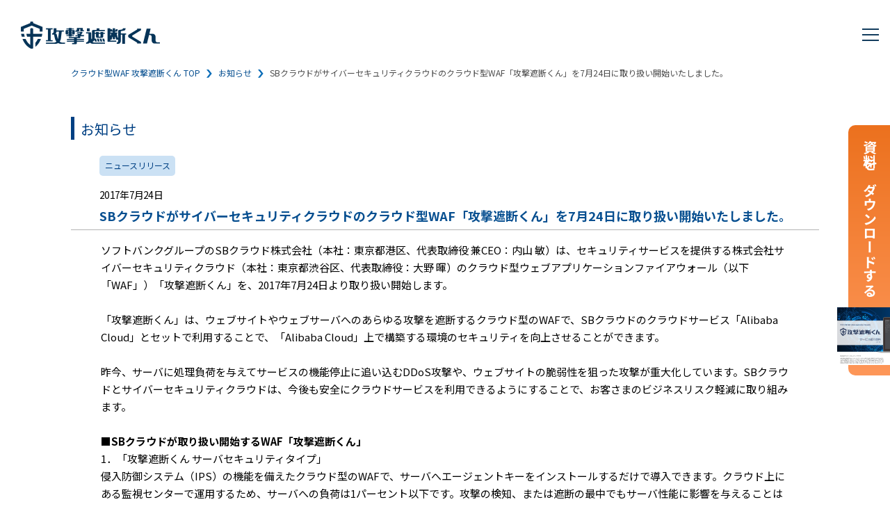

--- FILE ---
content_type: text/html; charset=UTF-8
request_url: https://www.shadan-kun.com/news/datail20170724.html/
body_size: 48787
content:
<!DOCTYPE html>
<html class="no-js" lang="ja" >
  <head>
  <!-- Google Tag Manager -->
<script>(function(w,d,s,l,i){w[l]=w[l]||[];w[l].push({'gtm.start':new Date().getTime(),event:'gtm.js'});var f=d.getElementsByTagName(s)[0],j=d.createElement(s),dl=l!='dataLayer'?'&l='+l:'';j.async=true;j.src='https://www.googletagmanager.com/gtm.js?id='+i+dl;f.parentNode.insertBefore(j,f);})(window,document,'script','dataLayer','GTM-K4GHKQ7');</script>
<!-- End Google Tag Manager -->
  <meta charset="utf-8" />
  <meta name="HandheldFriendly" content="True">
  <meta name="MobileOptimized" content="320">
  <meta name="format-detection" content="telephone=no">
  <meta http-equiv="X-UA-Compatible" content="IE=edge">
  <!--[if IE]><meta http-equiv="cleartype" content="on"><![endif]-->
  <meta name="viewport" content="width=device-width, initial-scale=1, shrink-to-fit=no, user-scalable=0" id="viewport">
  <meta name="thumbnail" content="https://www.shadan-kun.com/wp2/wp-content/themes/fcvanilla/style7/img/common/logo.png" />
  <link rel="icon" href="https://www.shadan-kun.com/wp2/wp-content/themes/fcvanilla/favicon.ico" type="image/x-icon"/>
  <link rel="shortcut icon" href="https://www.shadan-kun.com/wp2/wp-content/themes/fcvanilla/favicon.ico" type="image/x-icon"/>
  <script src="https://www.shadan-kun.com/wp2/wp-content/themes/fcvanilla/js/jquery-1.12.3.min.js"></script>
  <script type="text/javascript" src="https://www.shadan-kun.com/wp2/wp-content/themes/fcvanilla/js/plibform.js"></script>
  <script type="text/javascript">plib_save('ref_type','shadan-kun.com');</script>
      <link rel="stylesheet" href="https://www.shadan-kun.com/wp2/wp-content/themes/fcvanilla/css/jquery.fancybox.css" />
    <link rel="stylesheet" href="https://www.shadan-kun.com/wp2/wp-content/themes/fcvanilla/css/slick.css">
    <link rel="stylesheet" href="https://www.shadan-kun.com/wp2/wp-content/themes/fcvanilla/css/style.css?20250929">
    <link rel="stylesheet" href="https://www.shadan-kun.com/wp2/wp-content/themes/fcvanilla/css/style_new.css?20240902">
    <link rel="stylesheet" href="https://www.shadan-kun.com/wp2/wp-content/themes/fcvanilla/css/cms.css" />
                            <link rel="stylesheet" href="https://www.shadan-kun.com/wp2/wp-content/themes/fcvanilla/css/news.css" />
        
  
  
  
    
    
  
  <!--[if IE]>
    <meta http-equiv="X-UA-Compatible" content="IE=edge,chrome=1" />
    <meta http-equiv="cleartype" content="on" />
  <![endif]-->
  <!--[if lt IE 9]>
    <script src="https://www.shadan-kun.com/wp2/wp-content/themes/fcvanilla/js/html5shiv.min.js"></script>
    <script src="https://www.shadan-kun.com/wp2/wp-content/themes/fcvanilla/js/IE9.js"></script>
    <script src="https://www.shadan-kun.com/wp2/wp-content/themes/fcvanilla/js/respond.min.js"></script>
  <![endif]-->
    <title>SBクラウドがサイバーセキュリティクラウドのクラウド型WAF「攻撃遮断くん」を7月24日に取り扱い開始いたしました。 | クラウド型WAF『攻撃遮断くん』</title>

		<!-- All in One SEO 4.9.2 - aioseo.com -->
	<meta name="robots" content="max-snippet:-1, max-image-preview:large, max-video-preview:-1" />
	<meta name="author" content="井田有里紗"/>
	<link rel="canonical" href="https://www.shadan-kun.com/news/datail20170724.html/" />
	<meta name="generator" content="All in One SEO (AIOSEO) 4.9.2" />
		<meta property="og:locale" content="ja_JP" />
		<meta property="og:site_name" content="クラウド型WAF『攻撃遮断くん』" />
		<meta property="og:type" content="article" />
		<meta property="og:title" content="SBクラウドがサイバーセキュリティクラウドのクラウド型WAF「攻撃遮断くん」を7月24日に取り扱い開始いたしました。 | クラウド型WAF『攻撃遮断くん』" />
		<meta property="og:url" content="https://www.shadan-kun.com/news/datail20170724.html/" />
		<meta property="og:image" content="https://www.shadan-kun.com/wp2/wp-content/uploads/2025/10/ogp_ksk.png" />
		<meta property="og:image:secure_url" content="https://www.shadan-kun.com/wp2/wp-content/uploads/2025/10/ogp_ksk.png" />
		<meta property="og:image:width" content="1200" />
		<meta property="og:image:height" content="630" />
		<meta property="article:published_time" content="2017-07-24T06:00:07+00:00" />
		<meta property="article:modified_time" content="2018-03-27T03:44:08+00:00" />
		<meta property="article:publisher" content="https://www.facebook.com/shadankun" />
		<meta name="twitter:card" content="summary_large_image" />
		<meta name="twitter:site" content="@cs_times_info" />
		<meta name="twitter:title" content="SBクラウドがサイバーセキュリティクラウドのクラウド型WAF「攻撃遮断くん」を7月24日に取り扱い開始いたしました。 | クラウド型WAF『攻撃遮断くん』" />
		<meta name="twitter:image" content="https://www.shadan-kun.com/wp2/wp-content/uploads/2025/10/ogp_ksk.png" />
		<script type="application/ld+json" class="aioseo-schema">
			{"@context":"https:\/\/schema.org","@graph":[{"@type":"BreadcrumbList","@id":"https:\/\/www.shadan-kun.com\/news\/datail20170724.html\/#breadcrumblist","itemListElement":[{"@type":"ListItem","@id":"https:\/\/www.shadan-kun.com#listItem","position":1,"name":"\u30db\u30fc\u30e0","item":"https:\/\/www.shadan-kun.com","nextItem":{"@type":"ListItem","@id":"https:\/\/www.shadan-kun.com\/news\/#listItem","name":"\u304a\u77e5\u3089\u305b"}},{"@type":"ListItem","@id":"https:\/\/www.shadan-kun.com\/news\/#listItem","position":2,"name":"\u304a\u77e5\u3089\u305b","item":"https:\/\/www.shadan-kun.com\/news\/","nextItem":{"@type":"ListItem","@id":"https:\/\/www.shadan-kun.com\/news_cat\/newsrelease\/#listItem","name":"\u30cb\u30e5\u30fc\u30b9\u30ea\u30ea\u30fc\u30b9"},"previousItem":{"@type":"ListItem","@id":"https:\/\/www.shadan-kun.com#listItem","name":"\u30db\u30fc\u30e0"}},{"@type":"ListItem","@id":"https:\/\/www.shadan-kun.com\/news_cat\/newsrelease\/#listItem","position":3,"name":"\u30cb\u30e5\u30fc\u30b9\u30ea\u30ea\u30fc\u30b9","item":"https:\/\/www.shadan-kun.com\/news_cat\/newsrelease\/","nextItem":{"@type":"ListItem","@id":"https:\/\/www.shadan-kun.com\/news\/datail20170724.html\/#listItem","name":"SB\u30af\u30e9\u30a6\u30c9\u304c\u30b5\u30a4\u30d0\u30fc\u30bb\u30ad\u30e5\u30ea\u30c6\u30a3\u30af\u30e9\u30a6\u30c9\u306e\u30af\u30e9\u30a6\u30c9\u578bWAF\u300c\u653b\u6483\u906e\u65ad\u304f\u3093\u300d\u30927\u670824\u65e5\u306b\u53d6\u308a\u6271\u3044\u958b\u59cb\u3044\u305f\u3057\u307e\u3057\u305f\u3002"},"previousItem":{"@type":"ListItem","@id":"https:\/\/www.shadan-kun.com\/news\/#listItem","name":"\u304a\u77e5\u3089\u305b"}},{"@type":"ListItem","@id":"https:\/\/www.shadan-kun.com\/news\/datail20170724.html\/#listItem","position":4,"name":"SB\u30af\u30e9\u30a6\u30c9\u304c\u30b5\u30a4\u30d0\u30fc\u30bb\u30ad\u30e5\u30ea\u30c6\u30a3\u30af\u30e9\u30a6\u30c9\u306e\u30af\u30e9\u30a6\u30c9\u578bWAF\u300c\u653b\u6483\u906e\u65ad\u304f\u3093\u300d\u30927\u670824\u65e5\u306b\u53d6\u308a\u6271\u3044\u958b\u59cb\u3044\u305f\u3057\u307e\u3057\u305f\u3002","previousItem":{"@type":"ListItem","@id":"https:\/\/www.shadan-kun.com\/news_cat\/newsrelease\/#listItem","name":"\u30cb\u30e5\u30fc\u30b9\u30ea\u30ea\u30fc\u30b9"}}]},{"@type":"Organization","@id":"https:\/\/www.shadan-kun.com\/#organization","name":"\u682a\u5f0f\u4f1a\u793e\u30b5\u30a4\u30d0\u30fc\u30bb\u30ad\u30e5\u30ea\u30c6\u30a3\u30af\u30e9\u30a6\u30c9","description":"\u30af\u30e9\u30a6\u30c9\u578bWAF\u300e\u653b\u6483\u906e\u65ad\u304f\u3093\u300f\u306e\u516c\u5f0f\u30b5\u30a4\u30c8\u3002\u56fd\u5185\u30b7\u30a7\u30a2No.1 \u306e\u56fd\u7523\u30af\u30e9\u30a6\u30c9\u578bWAF\u3002\u670810,000\u5186\uff5e\u306e\u4f4e\u4fa1\u683c\u3067\u6700\u77ed1\u65e5\u3067\u5c0e\u5165\u53ef\u80fd\u3002\u3042\u306a\u305f\u306e\u4f1a\u793e\u306eWeb\u30b5\u30a4\u30c8\u3092\u30b5\u30a4\u30d0\u30fc\u653b\u6483\u304b\u3089\u5b88\u308b\u306a\u3089\u300e\u653b\u6483\u906e\u65ad\u304f\u3093\u300f\u3002","url":"https:\/\/www.shadan-kun.com\/","telephone":"+81364161579","logo":{"@type":"ImageObject","url":"https:\/\/www.shadan-kun.com\/wp2\/wp-content\/themes\/fcvanilla\/img\/common\/logo.png","@id":"https:\/\/www.shadan-kun.com\/news\/datail20170724.html\/#organizationLogo"},"image":{"@id":"https:\/\/www.shadan-kun.com\/news\/datail20170724.html\/#organizationLogo"}},{"@type":"Person","@id":"https:\/\/www.shadan-kun.com\/author\/shadankun_ida\/#author","url":"https:\/\/www.shadan-kun.com\/author\/shadankun_ida\/","name":"\u4e95\u7530\u6709\u91cc\u7d17","image":{"@type":"ImageObject","@id":"https:\/\/www.shadan-kun.com\/news\/datail20170724.html\/#authorImage","url":"https:\/\/secure.gravatar.com\/avatar\/88d3e438bd9d61af5e65ec92a0a3c833a4d5f9403a9fc44e3264d302e8e153b1?s=96&d=mm&r=g","width":96,"height":96,"caption":"\u4e95\u7530\u6709\u91cc\u7d17"}},{"@type":"WebPage","@id":"https:\/\/www.shadan-kun.com\/news\/datail20170724.html\/#webpage","url":"https:\/\/www.shadan-kun.com\/news\/datail20170724.html\/","name":"SB\u30af\u30e9\u30a6\u30c9\u304c\u30b5\u30a4\u30d0\u30fc\u30bb\u30ad\u30e5\u30ea\u30c6\u30a3\u30af\u30e9\u30a6\u30c9\u306e\u30af\u30e9\u30a6\u30c9\u578bWAF\u300c\u653b\u6483\u906e\u65ad\u304f\u3093\u300d\u30927\u670824\u65e5\u306b\u53d6\u308a\u6271\u3044\u958b\u59cb\u3044\u305f\u3057\u307e\u3057\u305f\u3002 | \u30af\u30e9\u30a6\u30c9\u578bWAF\u300e\u653b\u6483\u906e\u65ad\u304f\u3093\u300f","inLanguage":"ja","isPartOf":{"@id":"https:\/\/www.shadan-kun.com\/#website"},"breadcrumb":{"@id":"https:\/\/www.shadan-kun.com\/news\/datail20170724.html\/#breadcrumblist"},"author":{"@id":"https:\/\/www.shadan-kun.com\/author\/shadankun_ida\/#author"},"creator":{"@id":"https:\/\/www.shadan-kun.com\/author\/shadankun_ida\/#author"},"datePublished":"2017-07-24T15:00:07+09:00","dateModified":"2018-03-27T12:44:08+09:00"},{"@type":"WebSite","@id":"https:\/\/www.shadan-kun.com\/#website","url":"https:\/\/www.shadan-kun.com\/","name":"\u30af\u30e9\u30a6\u30c9\u578bWAF\u300e\u653b\u6483\u906e\u65ad\u304f\u3093\u300f\uff5c\u3042\u306a\u305f\u306e\u4f1a\u793e\u306eWeb\u30b5\u30a4\u30c8\u3092\u30b5\u30a4\u30d0\u30fc\u653b\u6483\u304b\u3089\u5b88\u308a\u307e\u3059","alternateName":"\u30af\u30e9\u30a6\u30c9\u578bWAF\u300e\u653b\u6483\u906e\u65ad\u304f\u3093\u300f","description":"\u30af\u30e9\u30a6\u30c9\u578bWAF\u300e\u653b\u6483\u906e\u65ad\u304f\u3093\u300f\u306e\u516c\u5f0f\u30b5\u30a4\u30c8\u3002\u56fd\u5185\u30b7\u30a7\u30a2No.1 \u306e\u56fd\u7523\u30af\u30e9\u30a6\u30c9\u578bWAF\u3002\u670810,000\u5186\uff5e\u306e\u4f4e\u4fa1\u683c\u3067\u6700\u77ed1\u65e5\u3067\u5c0e\u5165\u53ef\u80fd\u3002\u3042\u306a\u305f\u306e\u4f1a\u793e\u306eWeb\u30b5\u30a4\u30c8\u3092\u30b5\u30a4\u30d0\u30fc\u653b\u6483\u304b\u3089\u5b88\u308b\u306a\u3089\u300e\u653b\u6483\u906e\u65ad\u304f\u3093\u300f\u3002","inLanguage":"ja","publisher":{"@id":"https:\/\/www.shadan-kun.com\/#organization"}}]}
		</script>
		<!-- All in One SEO -->

<style id='wp-block-library-inline-css' type='text/css'>
:root{--wp-block-synced-color:#7a00df;--wp-block-synced-color--rgb:122,0,223;--wp-bound-block-color:var(--wp-block-synced-color);--wp-editor-canvas-background:#ddd;--wp-admin-theme-color:#007cba;--wp-admin-theme-color--rgb:0,124,186;--wp-admin-theme-color-darker-10:#006ba1;--wp-admin-theme-color-darker-10--rgb:0,107,160.5;--wp-admin-theme-color-darker-20:#005a87;--wp-admin-theme-color-darker-20--rgb:0,90,135;--wp-admin-border-width-focus:2px}@media (min-resolution:192dpi){:root{--wp-admin-border-width-focus:1.5px}}.wp-element-button{cursor:pointer}:root .has-very-light-gray-background-color{background-color:#eee}:root .has-very-dark-gray-background-color{background-color:#313131}:root .has-very-light-gray-color{color:#eee}:root .has-very-dark-gray-color{color:#313131}:root .has-vivid-green-cyan-to-vivid-cyan-blue-gradient-background{background:linear-gradient(135deg,#00d084,#0693e3)}:root .has-purple-crush-gradient-background{background:linear-gradient(135deg,#34e2e4,#4721fb 50%,#ab1dfe)}:root .has-hazy-dawn-gradient-background{background:linear-gradient(135deg,#faaca8,#dad0ec)}:root .has-subdued-olive-gradient-background{background:linear-gradient(135deg,#fafae1,#67a671)}:root .has-atomic-cream-gradient-background{background:linear-gradient(135deg,#fdd79a,#004a59)}:root .has-nightshade-gradient-background{background:linear-gradient(135deg,#330968,#31cdcf)}:root .has-midnight-gradient-background{background:linear-gradient(135deg,#020381,#2874fc)}:root{--wp--preset--font-size--normal:16px;--wp--preset--font-size--huge:42px}.has-regular-font-size{font-size:1em}.has-larger-font-size{font-size:2.625em}.has-normal-font-size{font-size:var(--wp--preset--font-size--normal)}.has-huge-font-size{font-size:var(--wp--preset--font-size--huge)}.has-text-align-center{text-align:center}.has-text-align-left{text-align:left}.has-text-align-right{text-align:right}.has-fit-text{white-space:nowrap!important}#end-resizable-editor-section{display:none}.aligncenter{clear:both}.items-justified-left{justify-content:flex-start}.items-justified-center{justify-content:center}.items-justified-right{justify-content:flex-end}.items-justified-space-between{justify-content:space-between}.screen-reader-text{border:0;clip-path:inset(50%);height:1px;margin:-1px;overflow:hidden;padding:0;position:absolute;width:1px;word-wrap:normal!important}.screen-reader-text:focus{background-color:#ddd;clip-path:none;color:#444;display:block;font-size:1em;height:auto;left:5px;line-height:normal;padding:15px 23px 14px;text-decoration:none;top:5px;width:auto;z-index:100000}html :where(.has-border-color){border-style:solid}html :where([style*=border-top-color]){border-top-style:solid}html :where([style*=border-right-color]){border-right-style:solid}html :where([style*=border-bottom-color]){border-bottom-style:solid}html :where([style*=border-left-color]){border-left-style:solid}html :where([style*=border-width]){border-style:solid}html :where([style*=border-top-width]){border-top-style:solid}html :where([style*=border-right-width]){border-right-style:solid}html :where([style*=border-bottom-width]){border-bottom-style:solid}html :where([style*=border-left-width]){border-left-style:solid}html :where(img[class*=wp-image-]){height:auto;max-width:100%}:where(figure){margin:0 0 1em}html :where(.is-position-sticky){--wp-admin--admin-bar--position-offset:var(--wp-admin--admin-bar--height,0px)}@media screen and (max-width:600px){html :where(.is-position-sticky){--wp-admin--admin-bar--position-offset:0px}}

/*# sourceURL=wp-block-library-inline-css */
</style><style id='global-styles-inline-css' type='text/css'>
:root{--wp--preset--aspect-ratio--square: 1;--wp--preset--aspect-ratio--4-3: 4/3;--wp--preset--aspect-ratio--3-4: 3/4;--wp--preset--aspect-ratio--3-2: 3/2;--wp--preset--aspect-ratio--2-3: 2/3;--wp--preset--aspect-ratio--16-9: 16/9;--wp--preset--aspect-ratio--9-16: 9/16;--wp--preset--color--black: #000000;--wp--preset--color--cyan-bluish-gray: #abb8c3;--wp--preset--color--white: #ffffff;--wp--preset--color--pale-pink: #f78da7;--wp--preset--color--vivid-red: #cf2e2e;--wp--preset--color--luminous-vivid-orange: #ff6900;--wp--preset--color--luminous-vivid-amber: #fcb900;--wp--preset--color--light-green-cyan: #7bdcb5;--wp--preset--color--vivid-green-cyan: #00d084;--wp--preset--color--pale-cyan-blue: #8ed1fc;--wp--preset--color--vivid-cyan-blue: #0693e3;--wp--preset--color--vivid-purple: #9b51e0;--wp--preset--gradient--vivid-cyan-blue-to-vivid-purple: linear-gradient(135deg,rgb(6,147,227) 0%,rgb(155,81,224) 100%);--wp--preset--gradient--light-green-cyan-to-vivid-green-cyan: linear-gradient(135deg,rgb(122,220,180) 0%,rgb(0,208,130) 100%);--wp--preset--gradient--luminous-vivid-amber-to-luminous-vivid-orange: linear-gradient(135deg,rgb(252,185,0) 0%,rgb(255,105,0) 100%);--wp--preset--gradient--luminous-vivid-orange-to-vivid-red: linear-gradient(135deg,rgb(255,105,0) 0%,rgb(207,46,46) 100%);--wp--preset--gradient--very-light-gray-to-cyan-bluish-gray: linear-gradient(135deg,rgb(238,238,238) 0%,rgb(169,184,195) 100%);--wp--preset--gradient--cool-to-warm-spectrum: linear-gradient(135deg,rgb(74,234,220) 0%,rgb(151,120,209) 20%,rgb(207,42,186) 40%,rgb(238,44,130) 60%,rgb(251,105,98) 80%,rgb(254,248,76) 100%);--wp--preset--gradient--blush-light-purple: linear-gradient(135deg,rgb(255,206,236) 0%,rgb(152,150,240) 100%);--wp--preset--gradient--blush-bordeaux: linear-gradient(135deg,rgb(254,205,165) 0%,rgb(254,45,45) 50%,rgb(107,0,62) 100%);--wp--preset--gradient--luminous-dusk: linear-gradient(135deg,rgb(255,203,112) 0%,rgb(199,81,192) 50%,rgb(65,88,208) 100%);--wp--preset--gradient--pale-ocean: linear-gradient(135deg,rgb(255,245,203) 0%,rgb(182,227,212) 50%,rgb(51,167,181) 100%);--wp--preset--gradient--electric-grass: linear-gradient(135deg,rgb(202,248,128) 0%,rgb(113,206,126) 100%);--wp--preset--gradient--midnight: linear-gradient(135deg,rgb(2,3,129) 0%,rgb(40,116,252) 100%);--wp--preset--font-size--small: 13px;--wp--preset--font-size--medium: 20px;--wp--preset--font-size--large: 36px;--wp--preset--font-size--x-large: 42px;--wp--preset--spacing--20: 0.44rem;--wp--preset--spacing--30: 0.67rem;--wp--preset--spacing--40: 1rem;--wp--preset--spacing--50: 1.5rem;--wp--preset--spacing--60: 2.25rem;--wp--preset--spacing--70: 3.38rem;--wp--preset--spacing--80: 5.06rem;--wp--preset--shadow--natural: 6px 6px 9px rgba(0, 0, 0, 0.2);--wp--preset--shadow--deep: 12px 12px 50px rgba(0, 0, 0, 0.4);--wp--preset--shadow--sharp: 6px 6px 0px rgba(0, 0, 0, 0.2);--wp--preset--shadow--outlined: 6px 6px 0px -3px rgb(255, 255, 255), 6px 6px rgb(0, 0, 0);--wp--preset--shadow--crisp: 6px 6px 0px rgb(0, 0, 0);}:where(.is-layout-flex){gap: 0.5em;}:where(.is-layout-grid){gap: 0.5em;}body .is-layout-flex{display: flex;}.is-layout-flex{flex-wrap: wrap;align-items: center;}.is-layout-flex > :is(*, div){margin: 0;}body .is-layout-grid{display: grid;}.is-layout-grid > :is(*, div){margin: 0;}:where(.wp-block-columns.is-layout-flex){gap: 2em;}:where(.wp-block-columns.is-layout-grid){gap: 2em;}:where(.wp-block-post-template.is-layout-flex){gap: 1.25em;}:where(.wp-block-post-template.is-layout-grid){gap: 1.25em;}.has-black-color{color: var(--wp--preset--color--black) !important;}.has-cyan-bluish-gray-color{color: var(--wp--preset--color--cyan-bluish-gray) !important;}.has-white-color{color: var(--wp--preset--color--white) !important;}.has-pale-pink-color{color: var(--wp--preset--color--pale-pink) !important;}.has-vivid-red-color{color: var(--wp--preset--color--vivid-red) !important;}.has-luminous-vivid-orange-color{color: var(--wp--preset--color--luminous-vivid-orange) !important;}.has-luminous-vivid-amber-color{color: var(--wp--preset--color--luminous-vivid-amber) !important;}.has-light-green-cyan-color{color: var(--wp--preset--color--light-green-cyan) !important;}.has-vivid-green-cyan-color{color: var(--wp--preset--color--vivid-green-cyan) !important;}.has-pale-cyan-blue-color{color: var(--wp--preset--color--pale-cyan-blue) !important;}.has-vivid-cyan-blue-color{color: var(--wp--preset--color--vivid-cyan-blue) !important;}.has-vivid-purple-color{color: var(--wp--preset--color--vivid-purple) !important;}.has-black-background-color{background-color: var(--wp--preset--color--black) !important;}.has-cyan-bluish-gray-background-color{background-color: var(--wp--preset--color--cyan-bluish-gray) !important;}.has-white-background-color{background-color: var(--wp--preset--color--white) !important;}.has-pale-pink-background-color{background-color: var(--wp--preset--color--pale-pink) !important;}.has-vivid-red-background-color{background-color: var(--wp--preset--color--vivid-red) !important;}.has-luminous-vivid-orange-background-color{background-color: var(--wp--preset--color--luminous-vivid-orange) !important;}.has-luminous-vivid-amber-background-color{background-color: var(--wp--preset--color--luminous-vivid-amber) !important;}.has-light-green-cyan-background-color{background-color: var(--wp--preset--color--light-green-cyan) !important;}.has-vivid-green-cyan-background-color{background-color: var(--wp--preset--color--vivid-green-cyan) !important;}.has-pale-cyan-blue-background-color{background-color: var(--wp--preset--color--pale-cyan-blue) !important;}.has-vivid-cyan-blue-background-color{background-color: var(--wp--preset--color--vivid-cyan-blue) !important;}.has-vivid-purple-background-color{background-color: var(--wp--preset--color--vivid-purple) !important;}.has-black-border-color{border-color: var(--wp--preset--color--black) !important;}.has-cyan-bluish-gray-border-color{border-color: var(--wp--preset--color--cyan-bluish-gray) !important;}.has-white-border-color{border-color: var(--wp--preset--color--white) !important;}.has-pale-pink-border-color{border-color: var(--wp--preset--color--pale-pink) !important;}.has-vivid-red-border-color{border-color: var(--wp--preset--color--vivid-red) !important;}.has-luminous-vivid-orange-border-color{border-color: var(--wp--preset--color--luminous-vivid-orange) !important;}.has-luminous-vivid-amber-border-color{border-color: var(--wp--preset--color--luminous-vivid-amber) !important;}.has-light-green-cyan-border-color{border-color: var(--wp--preset--color--light-green-cyan) !important;}.has-vivid-green-cyan-border-color{border-color: var(--wp--preset--color--vivid-green-cyan) !important;}.has-pale-cyan-blue-border-color{border-color: var(--wp--preset--color--pale-cyan-blue) !important;}.has-vivid-cyan-blue-border-color{border-color: var(--wp--preset--color--vivid-cyan-blue) !important;}.has-vivid-purple-border-color{border-color: var(--wp--preset--color--vivid-purple) !important;}.has-vivid-cyan-blue-to-vivid-purple-gradient-background{background: var(--wp--preset--gradient--vivid-cyan-blue-to-vivid-purple) !important;}.has-light-green-cyan-to-vivid-green-cyan-gradient-background{background: var(--wp--preset--gradient--light-green-cyan-to-vivid-green-cyan) !important;}.has-luminous-vivid-amber-to-luminous-vivid-orange-gradient-background{background: var(--wp--preset--gradient--luminous-vivid-amber-to-luminous-vivid-orange) !important;}.has-luminous-vivid-orange-to-vivid-red-gradient-background{background: var(--wp--preset--gradient--luminous-vivid-orange-to-vivid-red) !important;}.has-very-light-gray-to-cyan-bluish-gray-gradient-background{background: var(--wp--preset--gradient--very-light-gray-to-cyan-bluish-gray) !important;}.has-cool-to-warm-spectrum-gradient-background{background: var(--wp--preset--gradient--cool-to-warm-spectrum) !important;}.has-blush-light-purple-gradient-background{background: var(--wp--preset--gradient--blush-light-purple) !important;}.has-blush-bordeaux-gradient-background{background: var(--wp--preset--gradient--blush-bordeaux) !important;}.has-luminous-dusk-gradient-background{background: var(--wp--preset--gradient--luminous-dusk) !important;}.has-pale-ocean-gradient-background{background: var(--wp--preset--gradient--pale-ocean) !important;}.has-electric-grass-gradient-background{background: var(--wp--preset--gradient--electric-grass) !important;}.has-midnight-gradient-background{background: var(--wp--preset--gradient--midnight) !important;}.has-small-font-size{font-size: var(--wp--preset--font-size--small) !important;}.has-medium-font-size{font-size: var(--wp--preset--font-size--medium) !important;}.has-large-font-size{font-size: var(--wp--preset--font-size--large) !important;}.has-x-large-font-size{font-size: var(--wp--preset--font-size--x-large) !important;}
/*# sourceURL=global-styles-inline-css */
</style>

<style id='classic-theme-styles-inline-css' type='text/css'>
/*! This file is auto-generated */
.wp-block-button__link{color:#fff;background-color:#32373c;border-radius:9999px;box-shadow:none;text-decoration:none;padding:calc(.667em + 2px) calc(1.333em + 2px);font-size:1.125em}.wp-block-file__button{background:#32373c;color:#fff;text-decoration:none}
/*# sourceURL=/wp-includes/css/classic-themes.min.css */
</style>
<link rel='stylesheet' id='-css' href='https://www.shadan-kun.com/wp2/wp-content/themes/fcvanilla/style.css' type='text/css' media='all' />
<link rel="https://api.w.org/" href="https://www.shadan-kun.com/wp-json/" /><link rel='shortlink' href='https://www.shadan-kun.com/?p=930' />
<meta name="google-site-verification" content="DgM3FGqysEGhS7UnR6O2f-vnLXeIpFJuCZLVmbyJCiY" />	</head>
<!-- body -->
    <body class="">
<!-- Google Tag Manager (noscript) -->
<noscript><iframe src="https://www.googletagmanager.com/ns.html?id=GTM-K4GHKQ7" height="0" width="0" style="display:none;visibility:hidden"></iframe></noscript>
<!-- End Google Tag Manager (noscript) -->
    <div class="container">
          <header class="header-common">
        <div class="header-wrapper">
          <div class="logo-header-primary">
            <a class="logo-image trans" href="https://www.shadan-kun.com/">
              <img class="is-pc" src="https://www.shadan-kun.com/wp2/wp-content/themes/fcvanilla/style7/img/common/logo.png" alt="攻撃遮断くん" width="414" height="84" loading="eager">
              <img class="is-sp" src="https://www.shadan-kun.com/wp2/wp-content/themes/fcvanilla/style7/img/common/sm/logo.png" alt="クラウド型WAF攻撃遮断くん" width="382" height="50" loading="eager">
            </a>
          </div>
          <div class="button-header-burger is-sp js-button-menu"><span class="button-line"></span><span class="button-line"></span><span class="button-line"></span></div>
          <nav class="navigation-header-sitemap js-navigation">
            <div class="button-header-burger is-sp is-active js-button-menu-close"><span class="button-line"></span><span class="button-line"></span><span class="button-line"></span></div>
            <div class="menu-header-sitemap">
              <ul class="menu-wrapper">
                <li class="menu-child is-sp">
                  <a class="child-label trans" href="https://www.shadan-kun.com/">トップ</a>
                </li>
                <li class="menu-child">
                  <a class="child-label " href="https://www.shadan-kun.com/about/">攻撃遮断くんとは</a>
                </li>
                <li class="menu-child">
                  <a class="child-label " href="https://www.shadan-kun.com/service/">サービス一覧</a>
                  <ul class="list-header-sitemap">
                    <li class="list-item">
                      <a class="item-label" href="https://www.shadan-kun.com/service">サービス一覧</a>
                    </li>
                    <li class="list-item">
                      <a class="item-label" href="https://www.shadan-kun.com/service/ddos/">DDoSセキュリティタイプ</a>
                    </li>
                  </ul>
                </li>
                <li class="menu-child">
                  <a class="child-label " href="https://www.shadan-kun.com/plan/">料金</a>
                </li>
                <li class="menu-child">
                  <a class="child-label " href="https://www.shadan-kun.com/casestudy/">導入事例</a>
                </li>
                <li class="menu-child">
                  <a class="child-label " href="https://www.shadan-kun.com/faq/">FAQ</a>
                </li>
                <li class="menu-child">
                  <a class="child-label " href="https://www.shadan-kun.com/resources/">お役立ち資料</a>
                  <ul class="list-header-sitemap">
                    <li class="list-item">
                      <a class="item-label" href="https://www.shadan-kun.com/resources/">お役立ち資料</a>
                    </li>
                    <li class="list-item">
                      <a class="item-label" href="https://www.shadan-kun.com/waf/waf_websecurity_basic/">WAFとWebセキュリティの基礎知識</a>
                    </li>
                    <li class="list-item">
                      <a class="item-label" href="https://www.shadan-kun.com/waf/">WAFとは？</a>
                    </li>
                  </ul>
                </li>
              </ul>
            </div>
            <div class="navigation-contact">
              <div class="button-header-phone">
                <div class="button-viewport">
                  <a class="button-wrapper trans" href="tel:03-6416-1579">03-6416-1579</a></div>
                <p class="button-label">平日10～18時</p>
              </div>
              <div class="list-header-document">
                <ul class="list-wrapper">
                  <li class="list-item is-sp">
                    <a class="button-header-solid is-download trans" href="https://www.shadan-kun.com/form/document-request/">
                      <span class="button-wrapper">サービス資料を<br>ダウンロードする</span>
                    </a>
                  </li>
                  <li class="list-item is-sp">
                    <a class="button-header-solid is-signup trans" href="https://shadan-kun.com/signup" target="_blank" rel="noopener">
                      <span class="button-wrapper">攻撃遮断くんを<br>無料で試す</span>
                    </a>
                  </li>
                  <li class="list-item">
                    <a class="button-common-link" href="https://www.shadan-kun.com/form/inquiry/">
                      <span class="button-viewport"><span class="button-wrapper">お問い合わせ</span></span>
                    </a>
                  </li>
                  <li class="list-item">
                    <a class="button-header-login trans" href="https://shadan-kun.com/login/" target="_blank" rel="noopener">
                      <span class="button-wrapper">ログイン</span>
                    </a>
                  </li>
                </ul>
              </div>
            </div>
          </nav>
          <div class="mask-header js-header-overlay is-sp"></div>
        </div>
      </header>
            <div class="main "><div class="breadcrumb">
  <div class="block02">
	<ol class="md">
	  <li><a href="https://www.shadan-kun.com" title="クラウド型WAF 攻撃遮断くん TOP">クラウド型WAF 攻撃遮断くん TOP</a></li>
	  <li><a href="https://www.shadan-kun.com/news/">お知らせ</a></li>
	  <li><span>SBクラウドがサイバーセキュリティクラウドのクラウド型WAF「攻撃遮断くん」を7月24日に取り扱い開始いたしました。</span></li>
	</ol>
  </div>
</div>
<div class="sec-news article-detail">
  <div class="wrapper">
	<div class="title-border">お知らせ</div>
	<ul class="list-news under">
	  <li class="clearfix">
		<p class="tag md"><span>ニュースリリース</span></p>		<p class="date">2017年7月24日</p>
		<p class="tag sm"><span>ニュースリリース</span></p>		
		<h1 class="detail"><span class="link">SBクラウドがサイバーセキュリティクラウドのクラウド型WAF「攻撃遮断くん」を7月24日に取り扱い開始いたしました。</span></h1>
	  </li>
	</ul>
	<div class="block-detail">
		<div class="text clearfix">
				ソフトバンクグループのSBクラウド株式会社（本社：東京都港区、代表取締役 兼CEO：内山 敏）は、セキュリティサービスを提供する株式会社サイバーセキュリティクラウド（本社：東京都渋谷区、代表取締役：大野 暉）のクラウド型ウェブアプリケーションファイアウォール（以下「WAF」）「攻撃遮断くん」を、2017年7月24日より取り扱い開始します。<br />
<br />
「攻撃遮断くん」は、ウェブサイトやウェブサーバへのあらゆる攻撃を遮断するクラウド型のWAFで、SBクラウドのクラウドサービス「Alibaba Cloud」とセットで利用することで、「Alibaba Cloud」上で構築する環境のセキュリティを向上させることができます。<br />
<br />
昨今、サーバに処理負荷を与えてサービスの機能停止に追い込むDDoS攻撃や、ウェブサイトの脆弱性を狙った攻撃が重大化しています。SBクラウドとサイバーセキュリティクラウドは、今後も安全にクラウドサービスを利用できるようにすることで、お客さまのビジネスリスク軽減に取り組みます。<br />
<br />
<strong>■SBクラウドが取り扱い開始するWAF「攻撃遮断くん」</strong><br />
1．「攻撃遮断くん サーバセキュリティタイプ」<br />
侵入防御システム（IPS）の機能を備えたクラウド型のWAFで、サーバへエージェントキーをインストールするだけで導入できます。クラウド上にある監視センターで運用するため、サーバへの負荷は1パーセント以下です。攻撃の検知、または遮断の最中でもサーバ性能に影響を与えることはありません。<br />
なお、エージェントキーは「Alibaba Cloud」の仮想サーバにもインストールすることが可能です。<br />
<br />
＜イメージ図＞<br />
<img src="https://www.shadan-kun.com/wp2/wp-content/uploads/2017/07/3c8860a91bf20bc6e961d033c69b09de.png" alt="" class="alignnone size-full wp-image-932" /><br />
<br />
2．「攻撃遮断くん WEBセキュリティタイプ」<br />
ウェブサイトへのあらゆる攻撃を遮断するSaaS型のWAFです。お客さまのシステムに変更を加えることなく、ドメインネームシステム（DNS）を切り替えるだけで導入できます。<br />
<br />
＜イメージ図＞<br />
<img src="https://www.shadan-kun.com/wp2/wp-content/uploads/2017/07/web.png" alt="" class="alignnone size-full wp-image-931" /><br />
<br />
※ SBクラウドのウェブサイトでの申し込みはできません。<br />
詳細はこちら（<a href="https://www.sbcloud.co.jp/partners/CSC/" rel="nofollow" >https://www.sbcloud.co.jp/partners/CSC/</a>）をご覧ください。<br />
<br><br />
＜「攻撃遮断くん」について＞<br />
ウェブサイトやウェブサーバへのあらゆる攻撃を遮断するクラウド型WAFのセキュリティサービスです。サイバーセキュリティクラウドが開発から運用、サポートまで一貫して行い、万一のトラブル時も専任の担当者が迅速に対応するため、ユーザーは「攻撃遮断くん」を導入することで、保守・運用に一切の手間をかけることなく、24時間365日、自社サイトなどを高セキュリティな環境に維持することができます。また、万が一、10Gbps以上の大規模なDDoS攻撃やゼロデイ攻撃による損害が発生した場合でも、サイバー保険付帯を適用することで被害のインパクトを最小限に抑えることができます。詳細はこちら（<a href="https://www.shadan-kun.com/">https://www.shadan-kun.com/</a>）をご覧ください。<br />
<br />
<strong>■SBクラウド株式会社について</strong><br />
ソフトバンク株式会社と世界最大手Eコマース企業の一つであるAlibaba Group Holding Limitedが2016年1月に設立した合弁会社で、Alibaba Groupのクラウド事業を担うAlibaba Cloudが提供するクラウドサービス「Alibaba Cloud」を日本で提供します。パブリッククラウドサービスの需要が急速に伸びている日本市場において、ベンチャー企業から多国籍企業にわたる幅広い顧客ニーズに合わせて仮想サーバーサービス、データストレージサービス、負荷分散装置、リレーショナルデータベースサービス、セキュリティサービスなどを提供します。詳細はこちら（<a href="https://www.sbcloud.co.jp" rel="nofollow" >https://www.sbcloud.co.jp</a>）をご覧ください。<br />
<br />
<strong>■株式会社サイバーセキュリティクラウドについて</strong><br />
ウェブセキュリティサービスの開発・保守・運用・販売を自社で一貫して行うウェブセキュリティメーカーです。2013年12月よりクラウド型WAF「攻撃遮断くん」の提供を開始し、3,000サイト以上（2017年6月末時点）のウェブシステムでご利用いただいています。詳細はこちら（<a href="https://www.cscloud.co.jp/">https://www.cscloud.co.jp/</a>）をご覧ください。<br />
<br />
・「攻撃遮断くん」の名称、ロゴは、株式会社サイバーセキュリティクラウドの登録商標または商標です。<br />
・SoftBankおよびソフトバンクの名称、ロゴは、日本国およびその他の国におけるソフトバンクグループ株式会社の登録商標または商標です。<br />
・その他、記載されている会社名および商品・サービス名は各社の登録商標または商標です。		</div>
	  <p class="wrap-link"><a href="https://www.shadan-kun.com/news" class="btn-border">お知らせ一覧へ &gt;&gt;</a></p>
	</div>
  </div>
</div>
    
</div> <!--"//.main"-->
  <div class="sticky-fixed md js-banner">
    <a href="https://go.shadan-kun.com/ksk/popup/side/service_deck/" class="sticky-link">資料をダウンロードする</a>
  </div>

          <footer class="footer-common">
        <div class="wrapper">
          <div class="footer-navigation">
            <div class="navigation-main">
              <div class="navigation-wrapper">
                <div class="logo-footer-primary">
                  <a href="https://www.shadan-kun.com/" class="logo-wrapper trans">
                    <img src="https://www.shadan-kun.com/wp2/wp-content/themes/fcvanilla/style7/img/common/footer_logo_01.png" width="300" height="59" alt="攻撃遮断くん" loading="lazy">
                  </a>
                </div>
                <div class="navigation-social">
                  <ul class="social-list">
                    <li class="social-item">
                      <a href="https://twitter.com/wafwaf_wafkun" class="social-link trans" target="_blank" rel="noopener">
                        <img class="image-common" src="https://www.shadan-kun.com/wp2/wp-content/themes/fcvanilla/style7/img/common/social_icon_01.png" width="40" height="40" alt="Twitter" loading="lazy">
                      </a>
                    </li>
                    <li class="social-item">
                      <a href="https://www.facebook.com/shadankun" class="social-link trans" target="_blank" rel="noopener">
                        <img class="image-common" src="https://www.shadan-kun.com/wp2/wp-content/themes/fcvanilla/style7/img/common/social_icon_02.png" width="40" height="40" alt="Facebook" loading="lazy">
                      </a>
                    </li>
                  </ul>
                </div>
              </div>
              <div class="navigation-inner">
                <div class="navigation-column">
                  <ul class="navigation-list">
                    <li class="navigation-item">
                      <div class="navigation-body">
                        <a href="https://www.shadan-kun.com/about/" class="navigation-link">攻撃遮断くんの特徴</a>
                      </div>
                    </li>
                    <li class="navigation-item">
                      <div class="navigation-body">
                        <a href="https://www.shadan-kun.com/service/" class="navigation-link has-arrow">サービス一覧</a>
                      </div>
                      <ul class="navigation-detail">
                        <li class="detail-item">
                          <a href="https://www.shadan-kun.com/service/ddos/" class="detail-link">DDoSセキュリティタイプ</a>
                        </li>
                        <li class="detail-item">
                          <a href="https://www.shadan-kun.com/service/falsification/" class="detail-link">Web改ざん検知オプション</a>
                        </li>
                        <li class="detail-item">
                          <a href="https://www.shadan-kun.com/ai/" class="detail-link">AIの活用</a>
                        </li>
                        <li class="detail-item">
                          <a href="https://www.shadan-kun.com/api/" class="detail-link">API提供</a>
                        </li>
                      </ul>
                    </li>
                    <li class="navigation-item">
                      <div class="navigation-body">
                        <a href="https://www.shadan-kun.com/plan/" class="navigation-link has-arrow">料金プラン</a>
                      </div>
                      <ul class="navigation-detail">
                        <li class="detail-item">
                          <a href="https://www.shadan-kun.com/plan/tsukaihoudai/" class="detail-link">使い放題プラン</a>
                        </li>
                        <li class="detail-item">
                          <a href="https://www.shadan-kun.com/plan/irehoudai/" class="detail-link">Webサイト入れ放題プラン</a>
                        </li>
                      </ul>
                    </li>
                  </ul>
                </div>
                <div class="navigation-column">
                  <ul class="navigation-list">
                    <li class="navigation-item">
                      <div class="navigation-body">
                        <a href="https://www.shadan-kun.com/faq/" class="navigation-link">FAQ</a>
                      </div>
                    </li>
                    <li class="navigation-item">
                    <div class="navigation-body">
                      <a href="https://www.shadan-kun.com/casestudy/" class="navigation-link">導入事例</a>
                    </div>
                    </li>
                    <li class="navigation-item">
                    <div class="navigation-body">
                      <a href="https://www.shadan-kun.com/resources/" class="navigation-link">お役立ち資料</a>
                    </div>
                    </li>
                    <li class="navigation-item">
                      <div class="navigation-body">
                        <a href="https://www.shadan-kun.com/waf_websecurity/" class="navigation-link">WAFとWebセキュリティの<br class="md">基礎知識</a>
                      </div>
                    </li>
                    <li class="navigation-item">
                      <div class="navigation-body">
                        <a href="https://www.shadan-kun.com/seminar/" class="navigation-link">セミナー</a>
                      </div>
                    </li>
                  </ul>
                </div>
                <div class="navigation-column">
                  <ul class="navigation-list">
                    <li class="navigation-item">
                      <div class="navigation-body">
                        <a href="https://www.shadan-kun.com/news/" class="navigation-link">お知らせ</a>
                      </div>
                    </li>
                    <li class="navigation-item">
                    <div class="navigation-body">
                      <a href="https://www.shadan-kun.com/partners/" class="navigation-link">販売パートナー</a>
                    </div>
                    </li>
                    <li class="navigation-item">
                    <div class="navigation-body">
                      <a href="https://www.shadan-kun.com/blog/" class="navigation-link">CyberSecurityTIMES</a>
                    </div>
                    </li>
                  </ul>
                </div>
              </div>
            </div>
            <div class="navigation-button">
              <ul class="navigation-list">
                <li class="navigation-item">
                  <a class="navigation-link" href="https://www.shadan-kun.com/form/inquiry/">
                    <span class="button-viewport"><span class="button-wrapper">お問い合わせ</span></span>
                  </a>
                </li>
                <li class="navigation-item">
                  <a class="navigation-link is-reversed" href="https://www.shadan-kun.com/form/document-request/">
                    <span class="button-viewport"><span class="button-wrapper">資料請求</span></span>
                  </a>
                </li>
                <li class="navigation-item">
                  <a class="navigation-link is-reversed" href="https://shadan-kun.com/signup">
                    <span class="button-viewport"><span class="button-wrapper">無料トライアル</span></span>
                  </a>
                </li>
              </ul>
            </div>
          </div>
        </div>
        <div class="footer-information">
          <div class="wrapper">
            <div class="information-policy">
              <div class="logo-footer-secondary">
                <div class="logo-wrapper">
                  <img src="https://www.shadan-kun.com/wp2/wp-content/themes/fcvanilla/style7/img/common/footer_logo_02.png" width="56" height="40" alt="CSC CYBER SECURITY CLOUD" loading="lazy">
              </div>
              </div>
              <div class="policy-inner">
                <ul class="list-footer-information is-flex">
                  <li class="list-item">
                    <a href="https://www.cscloud.co.jp/" class="item-link" target="_blank" rel="noopener">会社情報</a>
                  </li>
                  <li class="list-item">
                    <a href="https://www.cscloud.co.jp/privacy/" class="item-link" target="_blank" rel="noopener">プライバシーポリシー</a>
                  </li>
                </ul>
                <small class="policy-detail">© Cyber Security Cloud, Inc. All Rights Reserved.</small>
              </div>
            </div>
            <div class="information-link">
              <ul class="list-footer-information">
                <li class="list-item">
                  <a href="https://www.cscloud.co.jp/vulnerability-audit/" class="item-link" target="_blank" rel="noopener">脆弱性診断サービス</a>
                </li>
                <li class="list-item">
                  <a href="https://sid-fm.com/" class="item-link" target="_blank" rel="noopener">脆弱性情報収集・管理ツール「SIDfm」</a>
                </li>
              </ul>
            </div>
          </div>
          </div>
      </footer>
        </div>
    <!-- FC - Load webfont asynchronously -->
    <script>
      window.WebFontConfig = {
        google: {
          families: ['Noto+Sans+JP:400,700japanese&display=swap']
        },
        active: function () {
          sessionStorage.fonts = true;
        }
      };
      (function () {
        var wf = document.createElement('script');
        wf.src = 'https://ajax.googleapis.com/ajax/libs/webfont/1.6.26/webfont.js';
        wf.type = 'text/javascript';
        wf.async = 'true';
        var s = document.getElementsByTagName('script')[0];
        s.parentNode.insertBefore(wf, s);
      })();
    </script>
    <script src="https://www.shadan-kun.com/wp2/wp-content/themes/fcvanilla/js/jquery-1.12.3.min.js"></script>
    <script src="https://www.shadan-kun.com/wp2/wp-content/themes/fcvanilla/js/modernizr.js"></script>
    <script src="https://www.shadan-kun.com/wp2/wp-content/themes/fcvanilla/js/jquery.fancybox.js"></script>
    <script src="https://www.shadan-kun.com/wp2/wp-content/themes/fcvanilla/js/slick.min.js"></script>
    <script src="https://www.shadan-kun.com/wp2/wp-content/themes/fcvanilla/js/scripts.js?20220530"></script>
    <script src="https://www.shadan-kun.com/wp2/wp-content/themes/fcvanilla/js/flexibility.js"></script>
		
		
        
            
		<script>
		  $(function() {
		    if ( $('html.ie9').length > 0 || $('html.ie10').length > 0 ) {
		      flexibility(document.documentElement);
		    }
		  });
		</script>
	<script type="speculationrules">
{"prefetch":[{"source":"document","where":{"and":[{"href_matches":"/*"},{"not":{"href_matches":["/wp2/wp-*.php","/wp2/wp-admin/*","/wp2/wp-content/uploads/*","/wp2/wp-content/*","/wp2/wp-content/plugins/*","/wp2/wp-content/themes/fcvanilla/*","/*\\?(.+)"]}},{"not":{"selector_matches":"a[rel~=\"nofollow\"]"}},{"not":{"selector_matches":".no-prefetch, .no-prefetch a"}}]},"eagerness":"conservative"}]}
</script>
<script type="module"  src="https://www.shadan-kun.com/wp2/wp-content/plugins/all-in-one-seo-pack/dist/Lite/assets/table-of-contents.95d0dfce.js?ver=4.9.2" id="aioseo/js/src/vue/standalone/blocks/table-of-contents/frontend.js-js"></script>

  <!-- FC - Moved "js.hsforms.net/forms/v2.js" to bottom -->
      </body>
</html>


--- FILE ---
content_type: text/css
request_url: https://www.shadan-kun.com/wp2/wp-content/themes/fcvanilla/css/style.css?20250929
body_size: 12358
content:
@charset "UTF-8";

/* CSS RESET
==============================*/

html,body,div,span,object,iframe,h1,h2,h3,h4,h5,h6,p,blockquote,pre,a,abbr,acronym,address,cite,code,del,dfn,img,ins,kbd,q,s,samp,strike,tt,var,dl,dt,dd,ol,ul,li,fieldset,form,label,legend,table,caption,tbody,tfoot,thead,tr,th,td,article,aside,canvas,details,embed,figure,figcaption,footer,header,hgroup,menu,nav,output,ruby,section,summary,time,mark,audio,video,input,textarea,select{outline:none;border:0;font-size:100%;font:inherit;vertical-align:baseline;margin:0;padding:0}table{border-collapse:collapse;border-spacing:0}.clear{clear:both}.clearfix{display:inline-block}.clearfix:after{content:".";display:block;height:0;clear:both;visibility:hidden;line-height:0;font-size:0}* html .clearfix{height:1%}.clearfix{display:block}p,li,td{background:url('')}
ul, ol {list-style: none;}

/* COMMON
==============================*/

*,
*:before,
*:after{
  margin: 0;
  padding: 0
}

*,
*:before,
*:after {
  -webkit-box-sizing: border-box;
     -moz-box-sizing: border-box;
          box-sizing: border-box;
}
img, audio, video, canvas {
  max-width: 100%;
}
html, body {
  width: 100%;
  min-height: 100%;
}

@font-face {
  font-family: 'Meiryo';
  src: url('../font/Meiryo.eot?#iefix') format('embedded-opentype'),
       url('../font/Meiryo.otf')  format('opentype'),
       url('../font/Meiryo.woff') format('woff'),
       url('../font/Meiryo.ttf')  format('truetype'),
       url('../font/Meiryo.svg#Meiryo') format('svg');
  font-weight: normal;
  font-style: normal;
}

body {
  /*background: #fff;
  color: #1a1a1a;
  font-family:'Meiryo', YuGothic, "Hiragino Kaku Gothic ProN", sans-serif;
  font-size: 14px;
  line-height: 1;
  -webkit-backface-visibility: hidden;
  -webkit-overflow-scrolling: touch;*/
}
@media only screen and (max-width: 640px) {
  body {
    font-size: .28rem;
  }
}

/*===== FONT SIZE =====*/
@media only screen and (max-width: 640px) {
  html {
    font-size: 100px;
  }
}
@media only screen and (max-width: 635px) {
  html {
    font-size: 99.21875px;
  }
}
@media only screen and (max-width: 630px) {
  html {
    font-size: 98.4375px;
  }
}
@media only screen and (max-width: 625px) {
  html {
    font-size: 97.65625px;
  }
}
@media only screen and (max-width: 620px) {
  html {
    font-size: 96.875px;
  }
}
@media only screen and (max-width: 615px) {
  html {
    font-size: 96.09375px;
  }
}
@media only screen and (max-width: 610px) {
  html {
    font-size: 95.3125px;
  }
}
@media only screen and (max-width: 605px) {
  html {
    font-size: 94.53125px;
  }
}
@media only screen and (max-width: 600px) {
  html {
    font-size: 93.75px;
  }
}
@media only screen and (max-width: 595px) {
  html {
    font-size: 92.96875px;
  }
}
@media only screen and (max-width: 590px) {
  html {
    font-size: 92.1875px;
  }
}
@media only screen and (max-width: 585px) {
  html {
    font-size: 91.40625px;
  }
}
@media only screen and (max-width: 580px) {
  html {
    font-size: 90.625px;
  }
}
@media only screen and (max-width: 575px) {
  html {
    font-size: 89.84375px;
  }
}
@media only screen and (max-width: 570px) {
  html {
    font-size: 89.0625px;
  }
}
@media only screen and (max-width: 565px) {
  html {
    font-size: 88.28125px;
  }
}
@media only screen and (max-width: 560px) {
  html {
    font-size: 87.5px;
  }
}
@media only screen and (max-width: 555px) {
  html {
    font-size: 86.71875px;
  }
}
@media only screen and (max-width: 550px) {
  html {
    font-size: 85.9375px;
  }
}
@media only screen and (max-width: 545px) {
  html {
    font-size: 85.15625px;
  }
}
@media only screen and (max-width: 540px) {
  html {
    font-size: 84.375px;
  }
}
@media only screen and (max-width: 535px) {
  html {
    font-size: 83.59375px;
  }
}
@media only screen and (max-width: 530px) {
  html {
    font-size: 82.8125px;
  }
}
@media only screen and (max-width: 525px) {
  html {
    font-size: 82.03125px;
  }
}
@media only screen and (max-width: 520px) {
  html {
    font-size: 81.25px;
  }
}
@media only screen and (max-width: 515px) {
  html {
    font-size: 80.46875px;
  }
}
@media only screen and (max-width: 510px) {
  html {
    font-size: 79.6875px;
  }
}
@media only screen and (max-width: 505px) {
  html {
    font-size: 78.90625px;
  }
}
@media only screen and (max-width: 500px) {
  html {
    font-size: 78.125px;
  }
}
@media only screen and (max-width: 495px) {
  html {
    font-size: 77.34375px;
  }
}
@media only screen and (max-width: 490px) {
  html {
    font-size: 76.5625px;
  }
}
@media only screen and (max-width: 485px) {
  html {
    font-size: 75.78125px;
  }
}
@media only screen and (max-width: 480px) {
  html {
    font-size: 75px;
  }
}
@media only screen and (max-width: 475px) {
  html {
    font-size: 74.21875px;
  }
}
@media only screen and (max-width: 470px) {
  html {
    font-size: 73.4375px;
  }
}
@media only screen and (max-width: 465px) {
  html {
    font-size: 72.65625px;
  }
}
@media only screen and (max-width: 460px) {
  html {
    font-size: 71.875px;
  }
}
@media only screen and (max-width: 455px) {
  html {
    font-size: 71.09375px;
  }
}
@media only screen and (max-width: 450px) {
  html {
    font-size: 70.3125px;
  }
}
@media only screen and (max-width: 445px) {
  html {
    font-size: 69.53125px;
  }
}
@media only screen and (max-width: 440px) {
  html {
    font-size: 68.75px;
  }
}
@media only screen and (max-width: 435px) {
  html {
    font-size: 67.96875px;
  }
}
@media only screen and (max-width: 430px) {
  html {
    font-size: 67.1875px;
  }
}
@media only screen and (max-width: 425px) {
  html {
    font-size: 66.40625px;
  }
}
@media only screen and (max-width: 420px) {
  html {
    font-size: 65.625px;
  }
}
@media only screen and (max-width: 415px) {
  html {
    font-size: 64.84375px;
  }
}
@media only screen and (max-width: 410px) {
  html {
    font-size: 64.0625px;
  }
}
@media only screen and (max-width: 405px) {
  html {
    font-size: 63.28125px;
  }
}
@media only screen and (max-width: 400px) {
  html {
    font-size: 62.5px;
  }
}
@media only screen and (max-width: 395px) {
  html {
    font-size: 61.71875px;
  }
}
@media only screen and (max-width: 390px) {
  html {
    font-size: 60.9375px;
  }
}
@media only screen and (max-width: 385px) {
  html {
    font-size: 60.15625px;
  }
}
@media only screen and (max-width: 380px) {
  html {
    font-size: 59.375px;
  }
}
@media only screen and (max-width: 375px) {
  html {
    font-size: 58.59375px;
  }
}
@media only screen and (max-width: 370px) {
  html {
    font-size: 57.8125px;
  }
}
@media only screen and (max-width: 365px) {
  html {
    font-size: 57.03125px;
  }
}
@media only screen and (max-width: 360px) {
  html {
    font-size: 56.25px;
  }
}
@media only screen and (max-width: 355px) {
  html {
    font-size: 55.46875px;
  }
}
@media only screen and (max-width: 350px) {
  html {
    font-size: 54.6875px;
  }
}
@media only screen and (max-width: 345px) {
  html {
    font-size: 53.90625px;
  }
}
@media only screen and (max-width: 340px) {
  html {
    font-size: 53.125px;
  }
}
@media only screen and (max-width: 335px) {
  html {
    font-size: 52.34375px;
  }
}
@media only screen and (max-width: 330px) {
  html {
    font-size: 51.5625px;
  }
}
@media only screen and (max-width: 325px) {
  html {
    font-size: 50.78125px;
  }
}
@media only screen and (max-width: 320px) {
  html {
    font-size: 50px;
  }
}

/*==================== COMMON ====================*/
img {
  display: block;
}
.imgc img {
  margin: 0 auto
}
.right {
  float: right;
}
.left {
  float: left;
}
.hide {
  display: none;
}
.text-left {
  text-align: left;
}
.text-right {
  text-align: right;
}
.text-center {
  text-align: center;
}
.text-justify {
  text-align: justify;
}
.under a:hover {
  text-decoration: underline;
}
button {
  margin: 0;
  padding: 0;
  border: 0;
  font-size: 100%;
  vertical-align: baseline;
  background: transparent;
  outline: 0;
}
.ft_serif {
  font-family: "Hiragino Mincho Pro", Times, "Times New Roman", Georgia, serif;
}
a {
  color: #1a1a1a;
  text-decoration: none;
}
img {
  display: block;
}
.trans:hover {
  opacity: 0.8;
  transition: all 0.4s ease-out;
}

.box-note p {
  position: relative;
}
.box-note .dot {
  position: absolute;
  left: 0;
}
.link-move {
  color: #004083;
  text-decoration: underline;
}
.link-move:hover {
  text-decoration: none;
}

/* button */
.btn {
  color: #fff;
  text-align: center;
  display: block;
  border-radius: 5px;
  transition: all 0.4s ease-out;
}
.btn-orr {
  font-weight: bold;
  transition: all 0.4s ease-out;
  background-color: #ef8317;
  color: #fff;
  text-align: center;
  display: block;
  border-radius: 5px;
}
.btn-orr.big {
  width: 360px;
  padding: 25px 0;
  border-top-left-radius: 20px;
  border-top-right-radius: 20px;
  border-bottom-left-radius: 20px;
  border-bottom-right-radius: 20px;
  font-size: 20px;
  font-weight: bold;
}
.btn-orr.bigger {
  width: 390px;
  border-top-left-radius: 10px;
  border-top-right-radius: 10px;
  border-bottom-left-radius: 10px;
  border-bottom-right-radius: 10px;
  margin: 60px auto 0;
  padding: 24px 0 23px;
  font-size: 18px;
}
.btn-orr:hover {
  background: #f4a95f
}
.btn-blue {
  transition: all 0.4s ease-out;
  background-color: #014083;
  color: #fff;
  text-align: center;
  display: block;
  border-radius: 5px;
}
.btn-blue:hover {
  background: #0265cf
}

.btn-wh {
  font-weight: bold;
  transition: all 0.4s ease-out;
  background-color: #ffffff;
  color: #014083;
  text-align: center;
  display: block;
  border-radius: 5px;
}

.btn-wh:hover {
  background: #0265cf
}

.btn-border {
  transition: all 0.4s ease-out;
  display: inline-block;
  letter-spacing: -0.04em;
  padding: 10px 20px 6px;
  border: solid 1px #004083;
  border-top-left-radius: 5px;
  border-top-right-radius: 5px;
  border-bottom-left-radius: 5px;
  border-bottom-right-radius: 5px;
  color: #004083;
}
.btn-border:hover {
  font-weight: bold;
  background: #CBE1F4
}
@media only screen and (max-width: 640px) {

  .btn {
    border-radius: .1rem;
  }
  .btn-orr {
    border-radius: .1rem;
  }
  .btn-blue {
    border-radius: .1rem;
  }
  .btn-wh {
    border-radius: .1rem;
  }
  .btn-blue:hover {
    background: #0265cf
  }

  .btn-border {
    display: inline-block;
    padding: .16rem .42rem .14rem;
    border-width: 2px;
    border-top-left-radius: .1rem;
    border-top-right-radius: .1rem;
    border-bottom-left-radius: .1rem;
    border-bottom-right-radius: .1rem;
    letter-spacing: -0.05em;
  }

  .btn-orr.big {
    width: 100%;
    padding: .31rem 0;
    border-top-left-radius: .2rem;
    border-top-right-radius: .2rem;
    border-bottom-left-radius: .2rem;
    border-bottom-right-radius: .2rem;
    font-size: .32rem;
    font-weight: bold;
  }
  .btn-orr.bigger {
    width: 100%;
    border-top-left-radius: .2rem;
    border-top-right-radius: .2rem;
    border-bottom-left-radius: .2rem;
    border-bottom-right-radius: .2rem;
    margin: .8rem auto 0;
    padding: .32rem 0;
    font-size: .32rem;
  }
}
@media only screen and (max-width: 480px) {
  .btn-border {
    border-width: 1px;
  }
}


/* heading */
.headline {
  font-weight: bold;
  font-size: 30px;
  color: #003f82;
  line-height: 1.667;
  text-align: center;
}
.headsub {
  font-weight: bold;
  font-size: 18px;
  color: #004083;
}
.title-bg {
  display: block;
  background: #CBE1F4;
  color: #004083;
  font-size: 13px;
}
.title-bg02 {
  display: block;
  background: #004083;
  color: #fff;
}
@media only screen and (max-width: 640px) {
  .headline {
    font-size: .32rem;
    line-height: 1.53125;
    letter-spacing: -0.04em;
  }
  .headsub {
    font-size: .3rem;
  }
  .title-bg {
    font-size: .26rem;
  }
}


.container {
  position: relative;
}
@media only screen and (max-width: 640px) {
  .container {
    overflow: hidden;
    min-width: 320px;
  }
}

.wrapper {
  max-width: 870px;
  width: calc(100% - 40px);
  margin-left: auto;
  margin-right: auto;
}
.wrap {
  max-width: 950px;
  width: calc(100% - 40px);
  margin-left: auto;
  margin-right: auto;
}
.block01 {
  max-width: 790px;
  width: calc(100% - 40px);
  margin-left: auto;
  margin-right: auto;
}
.block02 {
  max-width: 880px;
  width: calc(100% - 40px);
  margin-left: auto;
  margin-right: auto;
}
@media only screen and (max-width: 640px) {
  .wrapper,
  .wrap,
  .block01,
  .block02  {
    width: auto;
    padding-left: 6.25%;
    padding-right: 6.25%;
  }
  .wrap .block01 {
    padding-left: 0;
    padding-right: 0
  }
  .full {
    padding-left: 0;
    padding-right: 0;
  }

  /* scrollbar top*/
  .full-width {
    margin-left: -7.142857142857143%;
    margin-right: -7.142857142857143%;
    padding-left: 7.15%;
  }
  .full-width .wrap-table {
      overflow-x: auto;
      overflow-y: hidden;
  }

}


.sm {
  display: none !important;
}
@media only screen and (max-width: 640px) {
  .md {
    display: none !important;
  }
  .sm {
    display: block !important;
  }
  img {
    width: 100%;
  }
}


/*==================== HEADER ====================*/
/*
header {
  color: #fff;
  background: #004083
}
header .logo {
  float: left;
  padding: 20px 0 11px;
}
header .logo img {
  height: 100%;
  width: auto;
}
header .logo a {
  display: block;
  height: 54px;
}
header .box-right {
  float: right;
  padding-top: 18px;
}
header .txt-intro {
  text-align: right;
  font-size: 12px;
  letter-spacing: -0.02em;
}
header .txt-phone {
  text-align: right;
  margin-top: 4px;
  color: #FF9819;
}
header .txt-phone span {
  display: inline-block;
  font-weight: bold;
  font-size: 19px;
  padding-left: 39px;
  padding-right: 2px;
  background: url(../img/common/header_phone2.png) left top no-repeat;
  background-size: 23px auto;
  line-height: 1.15;
  vertical-align: middle;
  letter-spacing: 0.05em;
  padding-top: 3px;

}
header .txt-phone small {
  font-weight: normal;
  font-size: 11px;
  letter-spacing: -0.02em;
  position: relative;
  top: 2px;
}
header .box-top {
  float: left;
}


header.style01 .logo{
  padding: 27px 0 18px
}

header.header_fixed {
  width: 100%;
  position: fixed;
  top: -95px;
  left: 0;
  z-index: 7000;
  -webkit-transition: top 800ms ease;
  -moz-transition: top 800ms ease;
  -o-transition: top 800ms ease;
  transition: top 800ms ease;
}
.header_fixed.visible {
    top: 0;
}

header.style01.header_fixed {
  top: 120%;
}
header.style01 .box-right {
  padding-top: 34px
}

@media only screen and (max-width: 640px) {
  header {
    color: #fff;
    background: transparent;
  }
  header.header_fixed {
    z-index: 7900;
    top: -.92rem;
  }

  header .box-top {
    float: none;
    position: relative;
    z-index: 7905;
    background: #004083;
  }
  header .logo a {
    height: auto;
  }
  header .logo {
    width: 2.57rem;
    margin-left: 2.8125%;
    padding: .24rem 0 .11rem;
  }
  header .logo img {
    height: auto;
    width: 100%;
  }
  header .menu01 {
    float: right;
    width: .58rem;
    height: .55rem;
    background: url(../img/common/sm/btn_menu01.png) no-repeat;
    background-size: 100% auto;
    margin: .19rem 3.75% 0 0;
  }
  header .menu02 {
    float: right;
    width: .47rem;
    height: .4rem;
    background: url(../img/common/sm/btn_menu02.png) no-repeat;
    background-size: 100% auto;
    margin: .26rem 2.6% 0 0;
  }
  header .link-login {
    display: block;
    background: #fff;
    border-radius: 0.08rem;
    text-align: center;
    color: #004083;
    float: right;
    padding: .11rem 0 .09rem;
    width: 1.12rem;
    margin: .27rem .15rem 0 0;
    font-size: .18rem;
  }
  header .box-right {
    float: none;
    padding-top: 0;
    width: auto;
  }

  header.style01 .logo{
    padding: .17rem 0 .14rem
  }
}

.nav {
  position: relative;
  z-index: 999;
}
.nav .list > li {
  float: left;
  margin-left: 19px;
  margin-top: 10px;
}
.nav .link {
  color: #fff;
  display: inline-block;
  padding-bottom: 5px;
  border-bottom: 5px solid transparent;
  -webkit-transition: all .2s ease;
          transition: all .2s ease;
}
*/
.nav .link:hover,
.nav .open .link  {
  /*font-weight: bold;*/
  /*color: #CBE1F4;*/
  /* border-color: #CCCCCC; */
}
/*
.nav .list > li.group {
  margin-top: 4px;
  margin-left: 12px;
}
.nav .group a {
  float: left;
  margin: 5px 0 0 15px;
  padding: 2px 0 1px;
  font-size: 13px;
}
.nav .btn-orr {
  width: 97px;
  margin-right: 5px;
}
.nav .btn-login {
  border-left: 1px solid #fff;
  border-radius: 0;
  color: #fff;
  width: 86px;
}

.nav .box-mega {
  display: none;
  position: absolute;
  top: 34px;
}
.nav .list-mega {
  background: white;
  width: 163px;
  font-size: 17px;
  padding-top: 10px;
  padding-bottom: 14px;
}
.nav .list-mega li + li {

}
.nav .list-mega a {
  color: #004083;
  display: block;
  padding: 5px 0 5px 15px;
}
.nav .list-mega a:hover {
  background: #CBE1F4;
}
@media only screen and (max-width: 640px) {
  .nav {
    display: none;
    float: right;
    top: 0;
    overflow: scroll;
    position: absolute;
    z-index: 7901;
    width: 100%;
    left: 0;
    background: rgba(0,0,0,0.6);
    height: 100%;
  }
  .nav .list {
    z-index: 9902;
    float: right;
    position: absolute;
    background: #fff;
    padding-top: .9rem;
    width: 65.625%;
    right:  -66%;
    top: 0;
  }
  .nav .list > li {
    float: none;
    margin: 0;
  }

  .nav .no-border  {
    background: #004083;
    color: #fff;
    width: 100%;
    text-align: center;
  }

  .nav .link,
  .nav .link:hover,
  .nav .open .link{
    font-weight: bold;
    color: #004083;
    display: block;
    font-size: .24rem;
    padding: .28rem .1rem .23rem .7rem;
    border-bottom: 2px solid #cbe1f4;
    background: url(../img/common/sm/icn_nav2.png) 11.5% center no-repeat;
    background-size: 0.11rem auto;
  }

  .nav .link.faq {
    border-bottom: 0;
  }
  .nav .no-border .link {
    border-bottom: 0;
    color: #fff;
    padding-left: 0;
    padding-right: 0;
  }
  .nav .list > li.group {
    margin: 0;
  }

  .nav .box-mega {
    display: block;
    position: static;
  }

  .nav .list-mega {
    width: 100%;
  }
  .nav .list-mega a,
  .nav .list-mega a:hover {
    font-weight: bold;
    color: #004083;
    display: block;
    font-size: .24rem;;
    background: url(../img/common/sm/icn_nav2.png) 25% center no-repeat;
    background-size: 0.11rem auto;
    padding: 0.1rem 0 0.1rem 1.25rem;
    border: 0;
  }
  .nav .group a {
    margin: 0;
    border-radius: 0;
    float: none;
    display: block;
    line-height: 3.333333333333333;
    padding: 0;
    font-size: 0.24rem;
    color: #F2F2F2;
  }
  .nav .btn-orr {
    width: 100%;
    margin-right: 0;
  }
  .nav .btn-login {
    width: 100%;
    background: #EF8318;
    border: 0;
  }

  .contact-sm {
    display: block;
    text-align: center;
    padding: 20px 0;
  }

  .contact-sm .txt-intro {
    display: block;
    font-size: 0.21rem;
    color: #000;
    line-height: 1.76;
    text-align: center;
  }
  .contact-sm .txt-phone {
    display: block;
    font-size: 0.21rem;
    color: #000;
    line-height: 1.76;
    text-align: center;
  }

  .contact-sm .txt-phone span {
    font-size: 0.36rem;
    color: #EF8318;
    padding-left: 0.56rem;
    background: url(../img/common/sm/header_phone2.png) left top / 0.44rem no-repeat;
  }


  .nav .box-item {
    background: #f2f2f2;
    font-weight: bold;
    font-size: .23rem;
  }
  .nav .box-item .row {
    border-bottom: 2px solid #B3B3B3;
    padding: .3rem 5% .30rem 19.5%;
  }
  .nav .box-item .direc {
    color: #004083;
    margin-top: .24rem;
    display: inline-block;
  }
  /*.nav .box-item .direc + .direc {
    margin-top: .48rem;
  }*/
  /*
  .nav .box-item .tit {
    color: #333;
  }
}

@media only screen and (max-width: 480px) {
  .nav .link, .nav .link:hover, .nav .open .link,
  .nav .box-item .row{
    border-width: 1px
  }
}

*/
/*==================== FOOTER ====================*/
/*
footer {
  position: relative;
}
footer .go-top {
  cursor: pointer;
  z-index: 6000;
  position: fixed;
  width: 66px;
  height: 66px;
  right: 10px;
  bottom: 10px;
}
footer .go-top img {
  width: 100%;
}
footer .box-site {
  background: #F2F2F2;
}
footer .box-site .wrap {
  position: relative;
  overflow: hidden;
}
footer .box-phone{
  background: #004083;
  color: #fff;
  margin-top: 100px;
  text-align: center;
  padding-top: 17px;
  padding-bottom: 19px;
}
footer .box-phone .tag {
  position: relative;
  display: inline-block;
  vertical-align: middle;
  color: #004083;
  background: #fff;
  font-size: 15px;
  width: 402px;
  padding: 12px 0;
  margin: 0 30px 0 0;
}
footer .box-phone .tag:after {
  position: absolute;
  content: "";
  width: 0;
  height: 0;
  border-top: 7px solid transparent;
  border-left: 15px solid #fff;
  border-bottom: 7px solid transparent;
  right: -14px;
  top: 50%;
  margin-top: -7px;
}
footer .number {
  display: inline-block;
  font-weight: bold;
  font-size: 30px;
  margin-top: 7px;
  vertical-align: middle;
  letter-spacing: 0.03em
}
footer .time {
   display: inline-block;
  vertical-align: middle;
  font-size: 24px;
  margin-top: 10px;
  letter-spacing: -0.05em
}
footer .logo {
  width: 85px;
  margin: 0 auto;
  margin-top: 35px;
}
footer .box-sitemap {
  float: right;
  width: 100%;
  margin-top: 27px;
}
footer .list-sitemap > li > a {
  display: inline-block;
  font-size: 13px;
}
footer .list-sitemap > li + li {
  margin-top: 8px;
}
footer .list-sitemap > li.mt {
  margin-top: 0;
}
footer .list-child li {
  font-size: 11px;
  margin-top: 11px;
}

footer .col-footer .title {
  font-size: 17px;
  line-height: 1;
  color: #333333;
}
footer .col-footer ul {
  padding-top: 22px;
}
footer .col01 {
  float: left;
  width: 174px;
}
footer .col02 {
  float: left;
  width: 208px;
}
footer .col03 {
  float: left;
  width: 202px;
}
footer .col04 {
  float: left;
  width: 167px;
}
footer .col05 {
  float: left;
  width: 132px;
}
footer .col06 {
  float: left;
}
footer .box-social  {
  position: absolute;
  right: 16px;
  bottom: 35px;
}
footer .list-social {
  margin-right: 2px;
  margin-top: -3px;
}
footer .list-social,
footer .list-direc {
  float: right;
}
footer .list-social li {
  float: left;
  width: 56px;
  margin: 0 5px;
}
footer .list-social a {
  display: inline-block;
	width: 55px;
	height: 55px;
	transition: all 0.3s;
}
footer .list-social .fb {
  background: url(../img/common/footer_social01_new.png) no-repeat top left;
  background-size: contain;
}
footer .list-social .fb:hover {
  background: url(../img/common/footer_social01_new_hover.png) no-repeat top left;
  background-size: contain;
}
footer .list-social .tw {
  background: url(../img/common/footer_social02_new.png) no-repeat top left;
  background-size: contain;
}
footer .list-social .tw:hover {
  background: url(../img/common/footer_social02_new_hover.png) no-repeat top left;
  background-size: contain;
}
footer .list-direc {
  margin-top: 12px;
}
footer .list-direc li {
  float: left;
  font-size: 12px;
  margin: 0 6px;
}
footer .txt-copy {
  text-align: center;
  font-size: 12px;
  color: #666;
  padding: 8px 0 12px;
}
footer .txt-copy a {
  color: #004083
}
footer .logo-footer {
  padding-top: 38px;
  display: block;
  text-align: center;
}

@media only screen and (max-width: 640px) {
  footer .go-top {
    display: none;
    z-index: 7000;
    position: fixed;
    width: 40px;
    height: 40px;
    left: auto;
    right: 0.2rem;
    top: auto;
    bottom: 10px;
    margin-left: 0;
  }
  footer .go-top.absolute {
    position: absolute;
    top: -50px;
    bottom: auto
  }
  .page-top footer .go-top {
    margin-left: 0;
  }


  footer .box-phone{
    background: #004083;
    color: #fff;
    margin-top: .37rem;
    text-align: center;
    padding-top: .42rem;
    padding-bottom: .5rem;
  }
  footer .box-phone .tag {
    display: block;
    color: #fff;
    background: transparent;
    line-height: 1.5;
    font-size: .24rem;
    width: auto;
    padding: 0;
    margin: 0
  }
  footer .box-site {
	 margin-top: 0.37rem;
  }

  footer .box-site .wrap {
    padding-left: 2.34%;
    padding-right: 2.34%;
  }
  footer .wrap {
    position: relative;
  }
  footer .wrap .list-social {
    position: absolute;
    top: 1.05rem;
    right: 0;
  }
  footer .box-phone .tag:after {
    display: none;
  }
  footer .number.sm {
    display: inline-block !important;
    font-size: .4rem;
    line-height: 1.15;
    background: url(../img/common/header_phone2.png) no-repeat;
    background-size: .46rem auto;
    padding-left: .64rem;
    margin-top: .26rem;
    letter-spacing: 0;
    padding-top: .05rem;
  }
  footer .time {
    display: block;
    text-align: right;
    font-size: .2rem;
    margin-top: .1rem;
    padding-right: .8rem;
    letter-spacing: -0.05em
  }
  footer .logo {
    width: 1.2rem;
    margin-top: .4rem;
    margin-left: 0;
    display: inline-block;
    vertical-align: bottom;
  }

  footer .box-social  {
    text-align: right;
    top: 0.07rem;
    right: 2.34%;
    bottom: auto;
    width: 100%;
  }
  footer .list-social {
    margin-right: 0;
    margin-top: -.82rem;
  }
  footer .list-social,
  footer .list-direc {
    float: right;
  }
  footer .list-social li {
    width: auto;
    margin: 0 0 0 .16rem;
  }
  footer .list-social a {
    display: block;
    width: 0.82rem;
    height: 0.82rem;
  }

  footer .list-social .fb {
    background: url(../img/common/footer_social01.png) no-repeat top left;
    background-size: contain;
  }
  footer .list-social .fb:hover {
    background: url(../img/common/footer_social01_new_hover.png) no-repeat top left;
    background-size: contain;
  }
  footer .list-social .tw {
    background: url(../img/common/footer_social02.png) no-repeat top left;
    background-size: contain;
  }
  footer .list-social .tw:hover {
    background: url(../img/common/footer_social02_new_hover.png) no-repeat top left;
    background-size: contain;
  }
  footer .list-direc {
    margin-top: .3rem;
  }
  footer .list-direc li {
    font-size: .2rem;
    margin: 0 .1rem;
    letter-spacing: -0.05em
  }
  footer .txt-copy {
    font-size: .16rem;
    padding: .17rem 0 0.2rem;
    text-align: left;
  }
  footer .box-sitemap {
    width: 100%;
    padding-left: 0;
    margin-top: 0.28rem;
  }
  footer .col01,
  footer .col02,
  footer .col03,
  footer .col04,
  footer .col05,
  footer .col06 {
    width: 100%;
    margin-top: 0.35rem;
  }

  footer .col03 {
    margin: 0;
  }

  footer .col-footer.col03 ul {
    padding-top: 0;
  }
  footer .list-sitemap > li + li {
    margin-top: 0;
  }
  footer .col01 {
    margin-top: 0;
  }
  footer .list-sitemap > li > a {
    font-size: 0.2rem;
    line-height: 1.7;
  }
  footer .list-child li {
    font-size: 0.22rem;
    letter-spacing: -1.5px;
  }
  footer .list-direc {
    width: 100%;
    padding-left: 0.1rem;
  }

  footer .col-footer .title {
    font-size: 0.24rem;
  }

  footer .col-footer ul {
    padding-left: 0.3rem;
    padding-top: 0.15rem;
  }

  footer .logo-footer {
    text-align: left;
    padding-left: 0.5rem;
  }

  footer .logo-footer .text {
    font-size: 0.2rem;
    display: inline-block;
    vertical-align: bottom;
    padding-right: 0.5rem;
  }

}




footer.style03 .box-site {
  background: #004083;
}
footer.style03 .txt-copy {
  color: #E6E6E6;
  padding: 14.5px 0;
}
footer.style03 .txt-copy a {
   color: #E6E6E6;
}

@media only screen and (max-width: 640px) {

  footer.style02 .go-top {
    bottom: 2.7rem;
  }


  footer.style03 .txt-copy {
    padding: .3rem 0 .22rem;
    font-size: .2rem;
    line-height: 1.7;
    text-align: center;
  }
  footer.style03 .twoline {
    display: block;
  }
*/

  /*footer.style03 .go-top {
    top: auto;
    margin-left: 0;
    bottom: 1.75rem;
    right: .26rem
  }*/
  /*
}

*/
/* FORM COMMON */
textarea:focus,
input:focus,
select:focus {
    outline: none;
}
input,
textarea {
  -webkit-border-radius: 0;
  -moz-border-radius: 0;
  -ms-border-radius: 0;
  -o-border-radius: 0;
  border-radius: 0;
  -webkit-appearance: none;
  -moz-appearance: none;
  appearance:none;
  -webkit-box-shadow: 0 0 0 transparent;
  -moz-box-shadow: 0 0 0 transparent;
  box-shadow: 0 0 0 transparent;
}
.title-form {
  font-weight: bold;
  display: inline-block;
  padding: 18px 34px 15px 20px;
  background-color: #cbe1f4;
  color: #004083;
  font-size: 24px;
}
.title-border {
  display: inline-block;
  padding: 4px 0 1px 9px;
  border-left: solid 5px #004083;
  color: #004083;
  font-size: 20px;
  font-weight: normal;
}
.title-border .small {
  font-size: 14px;
  margin-left: 8px;
  display: inline-block;
  vertical-align: middle;
}
.form-default {
  width: 472px;
  margin-left: auto;
  margin-right: auto;
}
.form-default table {
  width: 100%;
}
.form-default table td {
  width: 472px;
  padding: 5px 0
}
.form-default table td.hide{
  width: 0;
}

.form-default input[type="text"] {
  line-height: 2.75;
   height: 46px;
}
.form-default input[type="text"],
.form-default textarea {
  width: 100%;
  padding: 0 20px;
  border: solid 1px #808080;
  border-top-left-radius: 5px;
  border-top-right-radius: 5px;
  border-bottom-left-radius: 5px;
  border-bottom-right-radius: 5px;
  color: #808080;
  font-size: 16px;
  -webkit-appearance: none;
  -moz-appearance: none;
  appearance: none;
}
.form-default textarea {
  line-height: 1.4;
  padding-top: 15px;
  padding-bottom: 15px;
  height: 182px;
  resize: none;
}
.form-default .form-group {
  *zoom: 1;
  margin-top: 10px;
}
.form-default .form-group:before,
.form-default .form-group:after {
  display: table;
  content: "";
}
.form-default .form-group:after {
  clear: both;
}
.form-default .form-group:after {
  clear: both;
  content: " ";
  display: table;
}
.form-default .form-group:first-child {
  margin-top: 0;
}
.form-default .col {
  width: 49%;
}
.form-default .form-group-argee {
  margin: 28px 0 0 114px;
}
.form-default .form-group-argee input[type="checkbox"]:checked + label {
  background-image: url('../img/common/icon_checked_checkbox.jpg');
}
.form-default .form-group-argee label {
  display: inline-block;
  padding: 4px 10px 2px 32px;
  background: url('../img/common/icon_checkbox.jpg') no-repeat;
  background-size: 22px auto;
}
.form-default .form-group-argee a,
.form-default .form-group-argee span {
  display: inline-block;
  vertical-align: middle;
  font-size: 16px;
}
.form-default .form-group-argee a {
  color: #004083;
  text-decoration: underline;
}
.form-default .form-group-argee span {
  color: #4d4d4d;
}
.form-default .btn-submit {
  display: block;
  width: 100%;
  margin-top: 15px;
  padding: 23px 0;
  border-top-left-radius: 10px;
  border-top-right-radius: 10px;
  border-bottom-left-radius: 10px;
  border-bottom-right-radius: 10px;
  font-size: 20px;
  font-weight: bold;
}
.form-default .list-radio input {
    display: none;
}
.form-default .list-radio {
  margin: 10px 0 20px;
}
.form-default .list-radio li + li {
  margin-top: 11px;
}
.form-default .list-radio .label {
  cursor: pointer;
  padding: 4px 0 2px 30px;
  background-image: url(../img/common/icon_radio.jpg);
  background-size: 22px auto;
  background-position: left center;
  background-repeat: no-repeat;
  font-size: 16px;
  vertical-align: middle;
  display: inline-block;
}
.form-default .list-radio input:checked + .label {
  background-image: url(../img/common/icon_radio_checked.jpg);
}
.form-default select {
  -webkit-appearance: none;
  -moz-appearance: none;
  height: 100%;
  padding-left: 15px;
  font-size: 16px;
  color: #808080;
  width: 100%;
  background: #fff;
  border-radius: 5px;
}
.form-default select::-ms-expand {
    display: none;
}
.form-default .cover-select {
  border-radius: 5px;
  position: relative;
  height: 46px;
  border: 1px solid #808080;
  width: 100%;
  overflow: hidden;
}
.form-default .cover-select:before {
  border-radius: 5px;
  position: absolute;
  content: " ";
  width: 54px;
  height: 100%;
  right: 0;
  pointer-events: none;
  background-color: #fff;
  background-image: url(../img/common/icon_select.png);
  background-size: 100% auto;
  background-repeat: no-repeat;
  background-position: right center;
  z-index: 99;
}

.form-thanks-default {
  color: #4D4D4D;
  margin: 104px 0 80px;
}
.form-thanks-default .title-thanks {
  color: #004083;
  font-size: 20px;
  font-weight: bold;
}
.form-thanks-default .wrapper {
  width: 630px;
}
.form-thanks-default .inner {
  margin-top: 20px;
  padding: 36px 75px 40px;
  background-color: #f2f7fc;
}
.form-thanks-default .inner p {
  font-size: 16px;
  line-height: 1.5;
}
.form-thanks-default .desc {
  margin-top: 18px;
}
.form-thanks-default .link-back-home {
  margin-top: 38px;
}
.address-mail {
  display: inline-block;
  font-weight: bold;
  font-size: 20px;
  margin-top: -5px;
}




.breadcrumb {
  background: #fff;
  border-bottom: none;
}
.breadcrumb ol {
  list-style: none;
  margin: 0;
  padding: 0;
}
.breadcrumb li {
  display: inline;
  vertical-align: middle;
}
.breadcrumb li + li::before {
  content: "";
  background: url("../img/common/icon_arow_breadcrumb.svg") center/100% 100% no-repeat;
  display: inline-block;
}
.breadcrumb li a {
  color: #074f90;
  text-decoration: none;
}
.breadcrumb li a:hover {
  text-decoration: underline;
}
.breadcrumb li span {
  color: rgba(0, 0, 0, 0.7);
}
.box-txt-default {
  background-color: #EDF0F2;
}
.box-txt-default .title-box {
  color: #000;
  font-weight: bold;
  line-height: 1.2;
  margin-top: 56px;
}
.box-txt-default .title-box span {
  display: block;
}
.box-txt-default .title-box .txt-small {
  font-size: 18px;
}
.box-txt-default .title-box .txt-large {
  font-size: 30px;
}
.box-txt-default p:not(.note) {
  margin-top: 20px;
  font-size: 18px;
  line-height: 1.3
}
.box-txt-default .note {
  margin-top: 32px;
  color: #808080;
  font-size: 13px;
}
.box-txt-default .block02 {
  display: table;
}
.box-txt-default .td {
  display: table-cell;
  height: auto;
  padding-bottom: 39px;
  vertical-align: middle;
}

.box-txt-lead {
  background-color: #EDF0F2;
}

.box-txt-lead .block02 {
  width: 950px;
}
.box-txt-lead .title-detach {
  font-size: 30px;
  color: #000;
  line-height: 1.2;
  font-weight: bold;
  padding: 25px 0;
}
.group-link {
  padding: 46px 0 50px;
  background-color: #004083;
}
.group-link .wrapper {
  /*width: 800px;*/
  width: 790px;
}
.group-link a {
  display: block;
  width: 360px;
  padding: 25px 0;
  border-top-left-radius: 20px;
  border-top-right-radius: 20px;
  border-bottom-left-radius: 20px;
  border-bottom-right-radius: 20px;
  font-size: 20px;
  font-weight: bold;
  text-align: center;
}
.group-link .btn-white {
  float: left;
  margin-left: 0;
  background-color: white;
  color: #004083;
}
.group-link .btn-orr {
  float: right;
}
@media print, (min-width: 640.02px) {
  .breadcrumb {
    padding-top: 9px;
    padding-bottom: 10px;
  }
  .breadcrumb .block02,
  .breadcrumb .wrap,
  .breadcrumb .wrapper {
    max-width: 1076px;
    width: calc(100% - 40px);
  }
  .breadcrumb li {
    font-size: 12px;
  }
  .breadcrumb li + li::before {
    width: 12px;
    height: 12px;
    margin: 0 7px 0 4px;
    position: relative;
    top: 2px;
  }
}
@media only screen and (max-width: 640px) {

  .title-form {
    padding: .18rem .32rem .15rem .22rem;
    font-size: .32rem;
    letter-spacing: -0.07em;
  }
  .title-border {
    line-height: 1.2;
    padding: .07rem 0 .05rem .23rem;
    border-left-width: .1rem;
    font-size: .32rem;
  }
  .title-border .small {
    font-size: .24rem;
    margin-left: .1rem;
  }
  .form-default {
    width: 100%;
    margin-left: auto;
    margin-right: auto;
  }
  .form-default table {
    width: 100%;
  }
  .form-default table td {
    width: 100%;
    padding: .1rem 0
  }
  .form-default table td.hide{
    width: 0;
  }
  .form-default input[type="text"] {
     line-height: 3.142857142857143;
    height: 3.285714285714286em;
  }
  .form-default input[type="text"],
  .form-default textarea {
    padding: 0 .2rem;

    border-width: 2px;
    border-top-left-radius: .1rem;
    border-top-right-radius: .1rem;
    border-bottom-left-radius: .1rem;
    border-bottom-right-radius: .1rem;
    font-size: .28rem;
  }
  .form-default textarea {
    height: 3.68rem;
    padding: .36rem .2rem
  }
  .form-default .form-group {
    *zoom: 1;
    margin-top: 10px;
  }
  .form-default .form-group:before,
  .form-default .form-group:after {
    display: table;
    content: "";
  }
  .form-default .form-group:after {
    clear: both;
  }
  .form-default .form-group:after {
    clear: both;
    content: " ";
    display: table;
  }
  .form-default .form-group:first-child {
    margin-top: 0;
  }
  .form-default .col {
    width: 49%;
  }
  .form-default .form-group-argee {
    text-align: center;
    margin: .45rem 0 0 0;
  }
  .form-default .form-group-argee input[type="checkbox"]:checked + label {
    background-image: url('../img/common/icon_checked_checkbox.jpg');
  }
  .form-default .form-group-argee label {
    padding: .18rem 0 .18rem .82rem;
    background-size: .64rem auto;
  }
  .form-default .form-group-argee a,
  .form-default .form-group-argee span {
    font-size: .28rem;
  }
  .form-default .form-group-argee a {
    color: #004083;
    text-decoration: underline;
  }
  .form-default .form-group-argee span {
    color: #4d4d4d;
  }
  .form-default .btn-submit {
    margin-top: .26rem;
    padding: .31rem 0;
    border-top-left-radius: .15rem;
    border-top-right-radius: .15rem;
    border-bottom-left-radius: .15rem;
    border-bottom-right-radius: .15rem;
    font-size: .32rem;
  }

  .form-default .list-radio {
    margin: .26rem 0 20px;
  }
  .form-default .list-radio li + li {
    margin-top: .23rem;
  }
  .form-default .list-radio .label {
    padding: .25rem 0 .13rem .88rem;
    background-size: .66rem auto;
    font-size: .28rem;
  }
  .form-default select {
    padding-left: .2rem;
    font-size: .28rem;
    border-radius: .1rem;
  }
  .form-default .cover-select {
    border-radius: .1rem;
    height: 3.285714285714286em;
    border-width: 2px;
  }
  .form-default .cover-select:before {
     border-radius: .1rem;
    width: 1.08rem;
  }


  .form-thanks-default {
    margin: .5rem 0 .34rem;
  }
  .form-thanks-default .title-thanks {
    font-size: .32rem;
    line-height: 1.5625;
  }
  .form-thanks-default .wrapper {
    width: auto;
    padding-left: 6.25%;
    padding-right: 6.25%;
  }
  .form-thanks-default .inner {
    margin: 0 1.07%;
    padding: .54rem 4% .69rem;
    background-color: #f2f7fc;
  }
  .form-thanks-default .inner p {
    font-size: .32rem;
  }
  .form-thanks-default .desc {
    margin-top: .78rem;
  }
  .form-thanks-default .link-back-home {
    margin-top: .68rem;
  }
  .form-thanks-default .small {
    font-size: .28rem;
  }
  .form-thanks-casestudy .title-thanks{
    letter-spacing: -0.06em;
  }
  .form-thanks-casestudy .desc {
    margin-top: .58rem;
  }
  .address-mail {
    font-size: .32rem;
    margin-top: 0;
  }


  .box-txt-default {
    padding: 0;
  }
  .box-txt-default .td {
    display: table-cell;
    vertical-align: middle;
    padding-left: 0;
    padding-bottom: 0.3rem;
    /*height: 4.6rem;*/
  }
  .box-txt-default .title-box {
    margin-top: 0.86rem;
  }
  .box-txt-default .title-box span {
    display: block;
  }
  .box-txt-default .title-box .txt-small {
    font-size: .28rem;
  }
  .box-txt-default .title-box .txt-large {
    font-size: .35rem;
    margin-top: .04rem;
    letter-spacing: -0.04em;
  }
  .box-txt-default p:not(.note) {
    margin-top: .34rem;
    padding-right: .2rem;
    font-size: .24rem;
    line-height: 1.2;
  }
  .box-txt-default .note {
    margin-top: 32px;
    color: #808080;
    font-size: 13px;
  }

  .box-txt-lead .title-detach {
    font-size: 0.35rem;
    letter-spacing: -0.04em;
    padding: .32rem 0;
  }
  .group-link {
    padding: .56rem 0 .58rem;
    background-color: #004083;
  }
  .group-link .wrapper {
    width: auto;
    padding-left: 6.25%;
    padding-right: 6.25%;
  }
  .group-link a {
    float: none;
    width: 73.214%;
    margin: 0 auto;
    padding: .28rem .1rem;
    border-top-left-radius: .2rem;
    border-top-right-radius: .2rem;
    border-bottom-left-radius: .2rem;
    border-bottom-right-radius: .2rem;
    font-size: .32rem;
  }
  .group-link a + a {
    margin-top: .18rem;
  }
  .group-link .btn-white {
    float: none;
    margin-left: auto;
    letter-spacing: -0.04em
  }
  .group-link .btn-orr {
    float: none;
  }

  .box-txt-lead .block02 {
    width: auto;
    padding-left: 0.15rem;
    padding-right: 0.15rem;
  }
}
@media only screen and (max-width: 480px) {
  .form-default input[type="text"], .form-default textarea,
  .form-default .cover-select {
    border-width: 1px;
  }
}


/* TEMPLE TWO COLUMN */
.sidebar {
  float: left;
  width: 230px;
}
.sidebar .box-inquiry {
  background: #004083;
  padding: 5px;
  color: #fff;
}
.sidebar .box-inquiry .child {
  border: 1px solid #fff;
  text-align: center;
  padding: 22px 10px 25px;
}
.sidebar .box-inquiry .txt-inquiry {
  line-height: 1.5
}
.sidebar .box-inquiry .btn-orr {
  margin: 13px auto 0;
  width: 151px;
  padding: 14px 0 12px
}
.sidebar .sec-link {
  /*position: absolute;
  width: 100%;
  height: 100% ;
 */
  margin-top: 25px;
  border-right: 1px solid #E6E6E6;
}
.sidebar .sec-link .row + .row {
  margin-top: 28px;
}
.sidebar .title-chap {
  font-size: 13px;
  color: #808080;
  padding-top: 15px;
  padding-left: 12px;
}
.sidebar .list-page {
  padding: 15px 0 0 12px;
}
.sidebar .list-page a {
  color: #000;
  font-size: 13px;
}
.sidebar .list-page a:hover,
.sidebar .list-page a.current {
  color: #004083;
  text-decoration: underline;
}
.sidebar .list-page li + li {
  margin-top: 8px;
}
.sidebar .title-bg {
  font-size: 14px;
  padding: 8px 12px 4px;
}
.sidebar .box-chap .list-page {
 padding: 7px 0 0 25px;
}
.sidebar .box-chap + .box-chap {
  margin-top: 14px;
}

.sidebar .box-inquiry.second .child {
  padding-top: 15px;
  padding-bottom: 18px;
}
.sidebar .box-inquiry.second .btn-orr {
  margin-top: 5px;
}

.main-content {
  float: right;
  width: 670px;
}

.main-content.nosidebar {
  width: 100%;
}

@media only screen and (max-width: 640px) {
  .main-content {
    float: none;
    width: 100%;
  }
}


/* SEC-TOP-RESOLD */
.sec-top-resold {
  background: #004083;
  margin-top: 54px;
  padding: 47px 0 50px;
}
.sec-top-resold .list-resold {
  margin: 19px 0 0 120px;
}
.sec-top-resold .headline {
  color: #fff;
}
.sec-top-resold .list-resold  a {
  font-weight: bold;
  font-size: 20px;
  width: 360px;
  line-height: 3.5;
  border-radius: 18px;
}
.sec-top-resold .list-resold li {
  display: inline-block;
}
.sec-top-resold .btn {
  background: #F2F7FC;
  color: #004083;
  margin-right: 25px;
}

@media only screen and (max-width: 640px) {
  .sec-top-resold {
    margin-top: .36rem;
    padding: .36rem 0 .56rem;
  }
  .sec-top-resold .headline {
    letter-spacing: -0.12em
  }
  .sec-top-resold .list-resold {
    margin: .24rem 0 0 0;
  }
  .sec-top-resold .list-resold  a {
    margin: 0 auto;
    font-size: .32rem;
    width: 4.1rem;
    line-height: 2.75;
    border-radius: .2rem;
  }
  .sec-top-resold .list-resold li {
    display: block;
  }
  .sec-top-resold .list-resold li + li {
    margin-top: .18rem;
  }
  .sec-top-resold .btn {
    margin-right: 0;
  }
}


/* common pager */
.txt-sum {
  text-align: center;
  color: #4D4D4D;
  margin-top: 38px;
  padding-left: 36px;
}
.list-pager {
  text-align: center;
  margin-top: 7px;
}
.list-pager li {
  vertical-align: top;
  display: inline-block;
  margin: 0 5px;
}
.list-pager a {
  display: block;
  width: 30px;
  height: 30px;
  padding: 8px 0
}
.list-pager .number {
  text-align: center;
  color: #004083;
  border: 1px solid #ccc;
}
.list-pager .number:hover,
.list-pager .number.current  {
  background: #F2F2F2;
  border-color: #B3B3B3
}
.list-pager .control {
  background-repeat: no-repeat;
  background-position: center center;

}
.list-pager .next {
  background-image: url(../img/news/icon_next.png);
  background-size: 9.5px auto;
}
.list-pager .prev {
  background-image: url(../img/news/icon_prev.png);
  background-size: 9.5px auto;
}
.list-pager .last {
  background-image: url(../img/news/icon_last.png);
  background-size: 19px auto;
}
.list-pager .first {
  background-image: url(../img/news/icon_first.png);
  background-size: 19px auto;
}
@media only screen and (max-width: 640px) {
  .list-pager {
    text-align: center;
    margin-top: .72rem;
  }
  .list-pager li {
    margin: 0 .1rem;
  }
  .list-pager a {
    width: .6rem;
    height: .6rem;
    padding: .15rem 0
  }
  .list-pager .number {
    border-width: 2px;
  }

  .list-pager .next,
  .list-pager .prev {
    background-size: .19rem auto;
  }
  .list-pager .last,
  .list-pager .first {
    background-size: .38rem auto;
  }
}
@media only screen and (max-width: 480px) {
  .list-pager .number {
    border-width: 1px;
  }
}

.fancybox {
	position: relative;
}
.fancybox:after {
	content: "";
	z-index: 2;
	position: absolute;
	width: 30px ; /* width of icon glass*/
	height: 30px ; /* height of icon glass*/
	background: url(../img/common/mushimegane.png) no-repeat; /* url of icon glass */
	background-size: 100% auto;
	right: 10px; /* right position of icon glass*/
	bottom: 10px; /* bottom position of icon glass*/
}
.fancybox.computer:after {
	right: 10px; /* right position of icon glass*/
	bottom: 10px; /* bottom position of icon glass*/
}
.page-top .fancybox.computer:after {
	right: 1rem; /* right position of icon glass*/
	bottom: 4.5rem; /* bottom position of icon glass*/
}

@media only screen and (max-width: 640px) {
	.fancybox:after {
		width: 30px ; /* width of icon glass*/
		height: 30px ; /* height of icon glass*/
		right: -5.5rem; /* right position of icon glass*/
		bottom: 0.1rem; /* bottom position of icon glass*/
	}
	.page-top .fancybox:after {
		right: 0.3rem; /* right position of icon glass*/
		bottom: 1.4rem;
	}
	.fancybox.computer:after {
		right: -5.5rem; /* right position of icon glass*/
		bottom: 0.1rem; /* bottom position of icon glass*/
	}
}

/* Common new design */

.sec-com-security {
  background: #014083;
  color: #fff;
  padding: 38px 0 60px;
}
.sec-com-security .ssec-inner {
  width: 950px;
  margin: 0 auto;
}
.sec-com-security .sec-ttl {
  font-size: 30px;
  font-weight: bold;
  text-align: center;
  line-height: 1.333333333333333;
  margin-bottom: 70px;
}
.ls-com-security .ls {
  float: left;
  width: 33.33333333333333%;
  padding: 0 35px;
}
.ls-com-security .ls .it .cnt {
  font-size: 18px;
  line-height: 1.333333333333333;
  margin-bottom: 24px;
}
.ls-com-security .ls .it .btn a {
  display: block;
  width: 208px;
  height: 50px;
  line-height: 50px;
  margin: 0 auto;
  background: #ef8317;
  font-size: 16px;
  font-weight: bold;
  color: #fff;
  text-align: center;
  -webkit-border-radius: 5px;
  -moz-border-radius: 5px;
  -ms-border-radius: 5px;
  -o-border-radius: 5px;
  border-radius: 5px;
  position: relative;
}
.ls-com-security .ls .it .btn a:hover {
  background: rgb(244, 169, 95);
  opacity: 1;
}

@media only screen and (max-width: 640px) {

  .sec-com-security {
    padding: .8rem 0 .85rem;
  }
  .sec-com-security .sec-ttl {
    font-size: .3413rem;
    margin-bottom: .4rem;
  }
  .ls-com-security {
    width: 75%;
    margin: 0 auto;
  }
  .ls-com-security .ls {
    float: none;
    width: auto;
    padding: 0;
    margin-top: .6rem;
  }
  .ls-com-security .ls:first-child {
    margin-top: 0;
  }
  .ls-com-security .ls .it .cnt {
    font-size: .256rem;
    margin-bottom: .07rem;
  }
  .ls-com-security .ls .it .btn a {
    width: 3.68rem;
    height: .86rem;
    line-height: .86rem;
    font-size: .2731rem;
    -webkit-border-radius: 5px;
    -moz-border-radius: 5px;
    -ms-border-radius: 5px;
    -o-border-radius: 5px;
    border-radius: 5px;
  }

}


.httl-bl {
  font-size: 25px;
  line-height: 1.2;
  padding: 0 0 0 20px;
  color: #024183;
  position: relative;
  font-weight: normal;
}
.httl-bl:before {
  width: 3px;
  content: ' ';
  position: absolute;
  left: 0;
  top: 2px;
  bottom: 2px;
  background: #024183
}
.section-banner-bl {
  position: relative;
  background: url(../img/common/backg01.png) no-repeat center 0;
  background-size: cover;
  padding: 47px 0;
}
.section-banner-bl .wrap {
  padding: 0 20px
}
.section-banner-bl .sec-ttl {
  font-size: 30px;
  line-height: 1.6;
  font-weight: bold;
}
.section-banner-bl .bn-desc {
  font-size: 16px;
  line-height: 1.5;
  margin: 25px 0 -15px
}
.section-banner-bl.bn-large {
  background: url(../img/common/backg02.jpg) no-repeat center 0;
  background-size: cover;
  padding: 65px 0;
}
.btn-bl {
  display: block;
  width: 390px;
  height: 65px;
  line-height: 65px;
  margin: 88px auto 0;
  background: #ef8317;
  font-size: 18px;
  font-weight: bold;
  color: #fff;
  text-align: center;
  -webkit-border-radius: 5px;
  -moz-border-radius: 5px;
  -ms-border-radius: 5px;
  -o-border-radius: 5px;
  border-radius: 5px;
  position: relative;
}
.btn-bl:hover {
  background: rgb(244, 169, 95);
  opacity: 1;
}

@media only screen and (max-width: 640px) {
  .httl-bl {
    font-size: 0.32rem;
    padding: 0 0 0 0.22rem;
  }
  .httl-bl:before {
    width: 0.06rem;
    top: 0.04rem;
    bottom: 0.04rem;
  }
  .section-banner-bl {
    min-height: 0;
    background: url(../img/common/sm/backg01.png) no-repeat center 0;
    background-size: cover;
    padding: 0.4rem 0 0.6rem;
  }
  .section-banner-bl .wrap {
    padding: 0 0.2rem
  }
  .section-banner-bl .sec-ttl {
    font-size: 0.42rem;
  }
  .section-banner-bl .bn-desc {
    font-size: 0.28rem;
    margin: 0.15rem 0 -0.2rem
  }
  .section-banner-bl.bn-large {
    background: url(../img/common/sm/backg02.png) no-repeat center 0;
    background-size: cover;
    padding: 0.3rem 0 0.8rem;
  }
  .btn-bl {
    width: 4.57rem;
    height: 0.76rem;
    line-height: 0.76rem;
    margin: 0.8rem auto 0;
    font-size: 0.24rem;
    -webkit-border-radius: 0.06rem;
    -moz-border-radius: 0.06rem;
    -ms-border-radius: 0.06rem;
    -o-border-radius: 0.06rem;
    border-radius: 0.06rem;
    position: relative;
  }
}

.sec-com-security .btn-bl {
  margin: -20px auto -10px
}
@media only screen and (max-width: 640px) {
  .sec-com-security .btn-bl {
    margin: 0.5rem auto -0.1rem
  }
  .sec-com-security.mb {
    margin-bottom: -0.37rem
  }
}

.th-title {
  position: relative;
  font-size: 20px;
  line-height: 1.4;
  color: #003E7C;
  font-weight: bold;
  padding-left: 20px;
  margin-bottom: 18px
}
.th-title:before {
  content: "";
  position: absolute;
  top: 5px;
  left: 2px;
  bottom: 5px;
  width: 5px;
  background: #003E7C;
}

@media only screen and (max-width: 640px) {
  .th-title {
    font-size: 0.3rem;
    padding-left: 0.2rem;
    margin: 0 0 0.18rem
  }
  .th-title:before {
    top: 0.04rem;
    left: 0;
    bottom: 0.07rem;
    width: 0.07rem;
  }
}

.section-banner-l {
  position: relative;
  background: url(../img/common/backg02.jpg) no-repeat center center;
  background-size: cover;
  min-height: 270px;
  color: #000
}
.section-banner-l .title-box {
  margin-top: 63px !important;
  min-height: 72px;
}
.section-banner-l .desc {
  line-height: 1.166666666666667 !important;
  color: #000;
  margin-top: 22px !important
}
.section-banner-s {
  background-image: url(../img/common/backg01.png);
  min-height: 130px;
  padding-bottom: 20px
}
.section-banner-s .title-box {
  min-height: 0;
  margin-top: 46px !important;
}
.section-banner-s .td {
  padding-bottom: 0
}
.section-banner-s.box-txt-plan.box-txt-default .desc {
  margin-top: 6px !important
}
@media only screen and (max-width: 640px) {
  .section-banner-l,
  .section-banner-s.sm-sm {
    background-image: url(../img/common/sm/backg04.jpg);
    min-height: 3.86rem;
    padding-bottom: 0.2rem !important
  }
  .section-banner-l .title-box,
  .section-banner-s.sm-sm .title-box {
    margin-top: 0.86rem !important;
    min-height: 1rem
  }
  .section-banner-l .title-box .txt-large {
    font-size: 0.35rem !important;
    line-height: 1.142857142857143 !important
  }
  .section-banner-l.box-txt-default.box-txt-plan .desc {
    line-height: 1.142857142857143 !important;
    font-size: 0.24rem;
    margin-top: 0.3rem !important;
    padding-right: 0 !important
  }
  .section-banner-s {
    background-image: url(../img/common/sm/backg05.jpg);
    min-height: 2.15rem;
    padding-bottom: 0.2rem !important;
  }
  .section-banner-s .title-box {
    min-height: 0;
    margin-top: 0.8rem !important;
  }
  .section-banner-s.box-txt-plan.box-txt-default .desc {
    margin-top: 0.25rem !important
  }
}

/* -------------------------------------- */
/* updated 10_11_2019 */

.btn-default {
  box-shadow: 0 8px 12px 0 rgba(0, 0, 0, 0.2);
  width: 325px;
  font-size: 20px;
  padding: 17px 25px 21px;
  display: flex;
  align-items: center;
  justify-content: center;
  color: #fff;
  font-weight: bold;
  background-position: 0 0;
  background-repeat: repeat-x;
  background-size: 100% 100%;
  border-radius: 25px;
  text-align: center;
}
.btn-default span {
  display: block;
  width: 100%;
  padding: 0 30px 0 30px;
  position: relative;
}

.btn-default span:before {
  content: '';
  position: absolute;
  top: 50%;
  right: 0;
  background-position: center center;
  background-repeat: no-repeat;
  background-size: 100% auto;
  width: 22px;
  height: 22px;
  margin-top: -10px
}

@media all and (-ms-high-contrast: none), (-ms-high-contrast: active) {
  .btn-default span {
    display: inline-block;
    padding-top: 6px
  }
}


.btn-large {
  height: 76px;
  width: 374px;
  font-size: 20px;
  -webkit-box-shadow: 0 3px 3px 0 rgba(10, 55, 90, 0.25);
  -moz-box-shadow: 0 3px 3px 0 rgba(10, 55, 90, 0.25);
  box-shadow: 0 3px 3px 0 rgba(10, 55, 90, 0.25);
  letter-spacing: 0.08em
}
.btn-large span:before {
  width: 25px;
  height: 25px;
  margin-top: -13px;
  background-size: auto auto
}
.btn-orange {
  background: rgb(236,109,33);
  background: linear-gradient(90deg, rgba(236,109,33,1) 0%, rgba(238,117,35,1) 100%);
  /* background-image: url(../img/top/bg_gradient01.png) ; */
}
.btn-orange span:before {
  background-image: url(../img/top/icon_arrow_orange.png)
}
.btn-blue-sky {
  background: #0b6db8
}
.btn-blue-sky span:before {
  background-image: url(../img/top/icon_arrow_blue.png)
}
.btn-blue-new {
  background: rgb(20,119,176);
  background: linear-gradient(90deg, rgba(20,119,176,1) 0%, rgba(32,150,204,1) 100%);
  /* background-image: url(../img/top/bg_gradient02.png); */
}
.btn-blue-new span {
  background: url(../img/top/icon_down.png) no-repeat 0 center;
  background-size: 28px auto;
  padding-left: 38px;
}
.btn-blue-new.btn-large span {
  background-size: auto;
  min-width: 310px
}
.btn-blue-new span:before {
  background-image: url(../img/top/icon_arrow_blue.png)
}

@media (max-width: 640px) {

  .btn-default {
    width: 100%;
    font-size: 14px;
    padding: 2px 10px;
    height: 44px;
    position: relative;
  }
  .btn-default span {
    padding: 0 20px 2px 20px;
  }
  .btn-default span:before {
    content: '';
    position: absolute;
    top: 50%;
    right: 0;
    background-position: center center;
    background-repeat: no-repeat;
    background-size: 100% auto;
    width: 16px;
    height: 16px;
    margin-top: -8px
  }

  .btn-blue-new span {
    background-size: 18px auto;
    padding: 4px 20px 6px 25px
  }
  .btn-blue-new.btn-large span {
    background-size: 18px auto;
    min-width: 0
  }

}

.list-btn-key {
  display: -ms-flexbox;
  display: -webkit-flex;
  display: flex;
  -ms-flex-wrap: wrap;
  -webkit-flex-wrap: wrap;
  flex-wrap: wrap;
  justify-content: center;
}

.text-wrapper {
  color: #094879;
  letter-spacing: .05em;
}

/* .media-features */
.media-features {
  position: relative;
}
.media-features .content {
  font-weight: 700;
  background-color: #fff;
  border-radius: 6px;
  box-shadow: 0 0 10px rgba(0,0,0,.1);
}
.media-features .heading {
  display: flex;
  align-items: flex-end;
  color: #043d66;
}
.media-features .number {
  line-height: 1;
}
.media-features .light {
  color: #13aaee;
}
.media-features .text-wrapper {
  color: #06599b;
  margin-bottom: 0;
}

@media (min-width: 641px) {
  .text-wrapper {
    font-size: 18px;
    font-weight: 700;
    line-height: 1.777;
    margin-bottom: 42px;
  }
  .text-wrapper.is-small {
    font-size: 15px;
    line-height: 1.6;
  }

  .media-features .image {
    width: 700px;
    margin-left: auto;
  }
  .media-features .content {
    position: absolute;
    top: 50%;
    transform: translateY(-50%);
    left: 0;
    z-index: 10;
    width: 700px;
    padding: 35px 50px 55px 40px;
  }
  .media-features .heading {
    margin-bottom: 25px;
  }
  .media-features .number {
    font-size: 90px;
  }
  .media-features .title {
    font-size: 33px;
    padding-left: 20px;
  }
  .media-features.is-reverse .content {
    left: auto;
    right: 0;
    padding: 35px 30px 55px 40px;
  }
  .media-features.is-reverse .image {
    margin-right: auto;
    margin-left: 0;
  }


}

@media (max-width: 640px) {

  .text-wrapper {
    font-size: .28rem;
    line-height: 1.5;
    margin-bottom: .4rem;
  }

  .media-features .image {
    margin-left: -21.5px;
    margin-right: -21.5px;
  }
  .media-features .heading {
    margin-bottom: .3rem;
  }
  .media-features .number {
    font-size: .9rem;
    display: block;
  }
  .media-features .title {
    font-size: .32rem;
    padding-left: .1rem;
  }
  .media-features .content {
    position: relative;
    margin-top: -.8rem;
    padding: .4rem;
  }

}

/* add 2020/07/24 */
/* --------------------------------------------------- */
.sec-security-update {
  background: rgb(11,108,183);
  background: linear-gradient(90deg, rgba(11,108,183,1) 0%, rgba(1,83,147,1) 100%);
  color: #fff;
  padding: 50px 0 65px;
}
.sec-security-update .ttl-security {
  text-align: center;
  font-size: 24px;
  font-weight: bold;
  line-height: 1.5;
  margin-bottom: 65px;
  letter-spacing: 0.12em
}
.sec-security-update .list-btn-key .btn-default {
  border-radius: 999px;
}
.sec-security-update .list-btn-key a {
  margin: 0 30px;
}
@media (max-width: 640px) {
  .sec-security-update {
    padding: 30px 0;
  }
  .sec-security-update .ttl-security {
    font-size: 15px;
    margin-bottom: 15px;
  }
  .sec-security-update .list-btn-key a {
    margin: 0 0 10px;
  }
  .sec-security-update .btn-default span {
    width: auto;
  }
  img {
    height: auto;
  }
}

/* --------------------------------------------------- */

.section-keyvisual-main {
  display: flex;
  align-items: center;
  background: url('../img/common/img_kv_main.jpg') no-repeat center / cover;
}
.section-keyvisual-main .keyvisual-heading,  .section-keyvisual-main .keyvisual-desc {
  color: #fff;
  font-weight: bold;
  line-height: 1.5;
  letter-spacing: .05em;
}
@media (min-width: 641px) {
  .section-keyvisual-main {
    height: 550px;
  }
  .section-keyvisual-main .keyvisual-heading {
    font-size: 40px;
    margin-left: -10px;
    text-shadow: 3px 3px 0px rgba(0,0,0,.3), 0px 0px 30px rgba(0,0,0,.5)
  }
  .section-keyvisual-main .keyvisual-heading.is-big {
    font-size: 50px;
  }
  .section-keyvisual-main .keyvisual-desc {
    font-size: 21px;
    margin-top: 20px;
    text-shadow: 3px 3px 0px rgba(0,0,0,.3), 0px 0px 30px rgba(0,0,0,.5)
  }
}
@media (max-width: 640px) {
  .section-keyvisual-main {
    height: 180px;
  }
  .section-keyvisual-main .wrapper {
    width: 100%;
  }
  .section-keyvisual-main .keyvisual-heading {
    font-size: .32rem;
    text-shadow: .02rem .02rem 0 rgba(0,0,0,.3), 0 0 .4rem rgba(0,0,0,.5)
  }
  .section-keyvisual-main .keyvisual-desc {
    font-size: .28rem;
    font-weight: 400;
    margin-top: .3rem;
  }
}

/* --------------------------------------------------- */

.heading-primary {
  color: #06599b;
  font-weight: 700;
  line-height: 1.5;
  letter-spacing: .05em;
  text-align: center;
}
.heading-secondary {
  position: relative;
  color: #06599b;
  font-weight: 700;
  line-height: 1.5;
  letter-spacing: .05em;
}
.heading-secondary:before {
  content: '';
  position: absolute;
  top: .3em;
  left: 0;
  background-color: #06599b;;
}
.heading-tertiary {
  color: #06599b;
  font-weight: 700;
  line-height: 1.5;
  letter-spacing: .05em;
}
.heading-quaternary {
  display: block;
  color: rgb(255, 255, 255);
  line-height: 1.45;
  background: rgb(0, 64, 131);
  font-weight: bold;
}
.heading-label {
  display: inline-block;
  color: rgb(0, 64, 131);
  background: rgb(203, 225, 244);
}
@media all and (-ms-high-contrast: none), (-ms-high-contrast: active) {
  .heading-secondary:before {
    top: .2em;
  }
}
@media (min-width: 641px) {
  .heading-primary{
    font-size: 40px;
    margin-bottom: 37px;
  }
  .heading-secondary {
    font-size: 25px;
    padding-left: 20px;
    margin-bottom: 30px;
  }
  .heading-secondary:before {
    width: 7px;
    height: calc(100% - .5em);
  }
  .heading-tertiary {
    font-size: 18px;
    margin-bottom: 5px;
  }
  .heading-quaternary {
    font-size: 16px;
    padding: 10px 17px 10px;
    margin-bottom: 15px;
  }
  .heading-label {
    font-size: 13px;
    padding: 5px 18px
  }
}
@media (max-width: 640px) {
  .heading-primary{
    font-size: .4rem;
    margin-bottom: .5rem;
  }
  .heading-secondary {
    font-size: .32rem;
    padding: 0 0 0 0.23rem;;
    margin-bottom: .4rem;
  }
  .heading-secondary:before {
    width: .08rem;
    height: calc(100% - .5em);
  }
  .heading-tertiary {
    font-size: .28rem;
    margin-bottom: .1rem;
  }
  .heading-quaternary {
    font-size: .32rem;
    padding: .1rem .15rem .1rem;
    margin-bottom: .3rem;
  }
  .heading-label {
    font-size: .26rem;
    padding: .1rem .32rem
  }
}

/* --------------------------------------------------- */

.table-primary {
	border: 1px solid #004083;
	width: 100%;
}
.table-primary th {
	line-height: 1.4;
	border-right: 1px solid #fff;
	background: #004083;
	color: #fff;
	font-size: 15px;
	font-weight: bold;
	vertical-align: middle;
	padding: 4px 5px;
  text-align: center;
}
.table-primary th img {
	margin: 0 auto;
	width: 156px;
}
.table-primary td {
	vertical-align: middle;
	border: 1px solid #004083;
	line-height: 1.5;
	font-size: 12px;
	width: 185px;
	padding:  12px 14px 10px 15px;
	height: 95px
}
.table-primary .bg {
	text-align: center;
	font-size: 15px;
	color: #004083;
	background: #F2F7FC;
	width: 74px;
	padding-left: 5px;
	padding-right: 5px;
}
.table-primary .price {
	text-align: center;
	color: #EF8318;
	font-weight: bold;
	font-size: 20px;
	width: 112px;
}
.table-primary .price.small {
	font-size: 16px;
	line-height: 1.3125
}
.table-primary .price.second {
	color: #808080
}
@media only screen and (max-width: 640px) {
  .table-primary {
		border-width: 2px;
		width: 13.4rem;
	}
	.table-primary th {
		border-width:2px;
		font-size: .3rem;
		padding: .06rem .05rem;
	}
	.table-primary th img {
		width: 3.12rem;
	}
	.table-primary td {
		vertical-align: middle;
		border-width: 2px;
		font-size: .24rem;
		width: 3.72rem;
		padding:  .17rem .3rem;
		height: 1.91rem
	}
	.table-primary .bg {
		font-size: .3rem;
		width: 1.5rem;
		padding-left: .05rem;
		padding-right: .05rem;
	}
	.table-primary .price {
		font-size: .4rem;
		width: 2.24rem;
	}
	.table-primary .price.small {
		font-size: .32rem;
  }
  .table-scroll {
    overflow-x: auto;
    overflow-y: hidden;
  }
}
@media only screen and (max-width: 480px) {
	.table-primary ,
	.table-primary th,
	.table-primary td  {
		border-width: 1px;
	}
}

/* --------------------------------------------------- */
.tabs-wrapper {
  background-color: #e8f7fe;
}
.tabs-nav {
  background-color: #f1f6f6;
}
.tabs-nav a {
  display: block;
  font-weight: 700;
  color: #1c75b9;
  text-align: center;
}
.tabs-nav li.current a {
  color: #fff;
  background-color: #1c75b9;
}
.tab-content {
  display: none;
  background-color: #e8f7fe;
}

@media (min-width: 641px) {
  .tabs-nav {
    display: flex;
    justify-content: space-between;
  }
  .tabs-nav li {
    width: 100%;
  }
  .tabs-nav a {
    display: flex;
    justify-content: center;
    align-items: center;
    height: 100%;
    font-size: 18px;
    padding: 25px 20px;
    transition: all .3s ease;
  }
  .tabs-nav a:hover {
    color: #fff;
    background-color: #1c75b9;
  }
  .tab-content {
    padding: 45px 20px 35px
  }
}
@media all and (-ms-high-contrast: none), (-ms-high-contrast: active) {
  .tabs-nav a {
    padding: 25px 20px 22px;
  }
}
@media (max-width: 640px) {
  .tabs-nav {
    display: block;
  }
  .tabs-nav li {
    width: 100%;
    border-bottom: 3px solid #fff;
  }
  .tabs-nav a {
    font-size: .28rem;
    padding: .25rem .2rem;
  }
  .tab-content {
    padding: .45rem .2rem;
  }
}

/* --------------------------------------------------- */
.case-study-list > li {
  overflow: hidden;
  box-shadow: 0 0 10px rgba(0,0,0,.16)
}
.case-study-list .result-link {
  background: #fff;
  display: block;
  height: 100%;
}
.case-study-list .result-item-figure {
  position: relative;
}
.case-study-list .result-full-image img {
  object-fit: cover;
  width: 100%;
  height: 100%;
}
.case-study-list .result-item-figure img {
  position: absolute;
  left: 50%;
  top: 50%;
  transform: translate(-50%, -50%);
}
.case-study-list .category-name {
  display: inline-block;
  line-height: 1.1;
  color: #fff;
  background: #074f90;
}
.case-study-list .company-name {
  color: #000;
  line-height: 1.375;
}
.case-study-list .result-title {
  font-weight: bold;
  color: #074f90;
}
.case-study-list .btn-detail {
  display: block;
  position: relative;
  margin: 0 auto;
  border: 2px solid #074f90;
  transition: background-color .26s, color .26s;
  color: #074f90;
  text-align: center;
}
.case-study-list .btn-detail:after {
  content: '';
  position: absolute;
  background: url(../img/casestudy02/icon_arrow.png) center/100% auto no-repeat;
  top: 50%;
}
.case-study-list .result-link:hover .btn-detail {
  background-color: #074f90;
  color: #fff;
}
.case-study-list .result-link:hover .btn-detail:after {
  background-image: url(../img/casestudy02/icon_arrow_hover.png);
}
.case-study-list .result-logo-image img {
  object-fit: contain;
  width: auto;
}
@media (min-width: 641px) {
  .case-study-list {
    display: flex;
    flex-wrap: wrap;
    margin: 0 -8px 10px;
  }
  .case-study-list > li {
    border-radius: 6px;
    margin: 0 8px 50px;
    width: 348px;
  }
  .case-study-list .result-link {
    position: relative;
    padding-bottom: 68px;
  }
  .case-study-list .result-item-figure {
    height: 235px;
  }
  .case-study-list .result-information {
    padding: 9px 16px;
  }
  .case-study-list .category-tag {
    margin-bottom: 14px;
  }
  .case-study-list .category-name {
    font-size: 14px;
    padding: 4px 8px 5px;
  }
  .case-study-list .company-name {
    font-size: 16px;
    margin-bottom: 12px;
  }
  .case-study-list .result-title {
    font-size: 22px;
    margin-bottom: 20px;
  }
  .case-study-list .btn-detail {
    width: 177px;
    padding: 13px 29px 14px 4px;
    font-size: 18px;
    border-radius: 5px;
    position: absolute;
    bottom: 21px;
    left: 50%;
    margin-left: -89px;
  }
  .case-study-list .btn-detail:after {
    width: 15px;
    height: 18px;
    right: 27px;
    margin-top: -8px
  }
}
@media (max-width: 640px) {
  .case-study-list > li {
    border-radius: .2rem;
    margin-bottom: .76rem;
    width: 100%;
  }
  .case-study-list .result-item-figure {
    height: 4.4rem;
  }
  .case-study-list .result-information {
    padding: .14rem .28rem;
  }
  .case-study-list .category-tag {
    margin-bottom: .24rem;
  }
  .case-study-list .category-name {
    font-size: .24rem;
    padding: .08rem .14rem;
  }
  .case-study-list .company-name {
    font-size: .28rem;
    margin-bottom: .2rem;
  }
  .case-study-list .result-title {
    font-size: .38rem;
    margin-bottom: .4rem;
    line-height: 1.3;
  }
  .case-study-list .btn-detail {
    width: 3.03rem;
    padding: .21rem .64rem .22rem .08rem;
    font-size: .31rem;
    border-radius: .12rem;
    margin-bottom: .26rem;
  }
  .case-study-list .btn-detail:after {
    width: .26rem;
    height: .34rem;
    right: .4rem;
    margin-top: -.14rem;
  }
}
@media all and (-ms-high-contrast: none), (-ms-high-contrast: active) {
  .case-study-list .btn-detail {
    padding-top: 16px;
    padding-bottom: 11px;
  }
  .case-study-list .result-logo-image {
    background: no-repeat center/auto;
  }
  .case-study-list .result-full-image {
    background: no-repeat center/cover;
  }
  .case-study-list .result-item-figure img {
    opacity: 0;
    visibility: hidden;
  }
}

/* --------------------------------------------------- */
.layout-main {
  position: relative
}
@media (min-width: 641px) {
  .layout-main {
    display: flex;
    margin: 0 -15px;
  }
  .layout-main .layout-sidebar, .layout-main .layout-content {
    padding: 0 15px;
  }
  .layout-main .layout-sidebar {
    flex: 0 0 270px;
    max-width: 270px;
  }
  .layout-main .layout-sidebar.is-big {
    flex: 0 0 310px;
    max-width: 310px;
  }
  .layout-main .layout-content {
    flex-grow: 1;
    width: 100%;
  }

}
@media (max-width: 640px) {
  .layout-main .layout-sidebar, .layout-main .layout-content {
    margin-bottom: .8rem;
  }
  .layout-main > *:last-child {
    margin-bottom: 0;
  }
}


--- FILE ---
content_type: text/css
request_url: https://www.shadan-kun.com/wp2/wp-content/themes/fcvanilla/css/cms.css
body_size: 854
content:
.list-pager .page-numbers:hover,
.list-pager .page-numbers.current {
    background: #F2F2F2;
    border-color: #B3B3B3;
}
.list-pager .page-numbers,
.list-pager span.page-numbers.current {
    text-align: center;
    color: #004083;
    border: 1px solid #ccc;
}
.list-pager a,
.list-pager span.current,
.list-pager span.dots {
    display: block;
    width: 30px;
    height: 30px;
    padding: 4px 0;
}
.list-news .detail{
	height:inherit !important;
}

.sec-top-notice .tag{
	width: initial !important;
    padding-left: 15px !important;
    padding-right: 20px !important;
}

.list-pager a.page-numbers,
.list-pager .page-numbers.dots{
	display:none;
}
.list-pager .page-next a.page-numbers,
.list-pager .page-prev a.page-numbers{
	display:block;
}
.list-pager  li.hidden{
	display:none;
}

@media only screen and (max-width: 640px) {
  .list-pager a, .list-pager span.current, .list-pager span.dots {
    width: 0.6rem;
    height: 0.6rem;
    padding: 0 !important;
    line-height: 0.57rem
  }
}


.block-detail .text a:link{
	color:#004083;
}

/* new MV */
.box-txt-plan .td {
	padding-left: 0;
}

.box-txt-plan .title-box .txt-large {
	font-size: 30px;
	color: #000;
	line-height: 1.2;
	font-weight: bold;
}

.box-txt-plan .title-box {
	margin-top: 56px;
}

.box-txt-plan.box-txt-default .desc {
  margin-top: 25px !important;
  font-size: 18px;
  line-height: 1.3 !important;
}

.box-txt-plan .wrap {
	position: relative;
}

.box-txt-plan .icon-title {
	position: absolute;
  top: 56%;
  right: 88px;
  -webkit-transform: translateY(-50%);
  transform: translateY(-50%);
}

@media only screen and (max-width: 640px) {
	.box-txt-plan .td {
		background-image: none;
		padding-bottom: 0;
		height: auto;
	}

	.box-txt-plan .title-box .txt-large {
    font-size: 0.35rem;
    letter-spacing: -0.04em;
	}

	.box-txt-plan .title-box {
		margin-top: 0.86rem;
	}

	.box-txt-plan.box-txt-default .desc {
    margin-top: .34rem !important;
    padding-right: .2rem;
    font-size: .24rem;
    line-height: 1.2 !important;
	}

	.box-txt-plan {
		padding-bottom: 1.13rem;
	}

}


.box-txt-plan {
	/*padding-bottom: 39px;*/
	background-color: #EDF0F2;
}


@media only screen and (max-width: 640px) {

	.box-txt-plan .block02 {
		padding-left: 0.15rem;
		padding-right: 0.15rem;
		width: auto;
	}


	.box-txt-plan .wrap {
		padding-left: 0.15rem;
		padding-right: 0.15rem;
	}

	.box-txt-plan .desc {
		margin-top: 0.3rem;
		font-size: 0.16rem;
	}

}

@media only screen and (min-width: 641px) {
	.sec-using .txt-msg {
	    overflow: hidden;
	}
	.sec-using .txt-msg:before {
	    content: "";
	    display: table;
	}
	.sec-using .txt-msg:after {
	    content: "";
	    display: table;
	    clear: both;
	}
	
	.sec-using .txt-msg .txt-using {
		float: left !important;
		width: 51% !important;
	
	}
	
	.sec-using .txt-msg .img {
		float: left;
		width: 46%;
		margin-left: 3%;
	}
}


/* casestudy */
.introduction-cloud .media-body .is-wysiwyg p {
  color: unset;
}

--- FILE ---
content_type: text/css
request_url: https://www.shadan-kun.com/wp2/wp-content/themes/fcvanilla/css/news.css
body_size: 2145
content:
.list-news {
	margin-top: 4px;
}
.list-news li {
	border-bottom: 1px solid #B3B3B3;
	padding: 18px 0 11px
}
.list-news .date,
.list-news .tag,
.list-news .detail  {
	display: table-cell;
	vertical-align: middle;
}
.list-news .date {
	width: 112px;
	color: #000;
	text-align: center;
  letter-spacing: -0.05em;
  padding: 0 4px 5px 0;
}
.list-news .tag {
	padding-bottom: 6px;
}
.list-news .tag span {
	display: inline-block;
	background: #CBE1F4;
	color: #004083;
	text-align: center;
	font-size: 12px;
	width: 109px;
	padding: 6px 0 7px;
	border-radius: 5px;
	margin-top: -1px;
}
.list-news .detail {
	vertical-align: middle;
	height: 60px;
	width: 625px;
	padding-left: 25px;
	height: 31px;
}
.list-news .link {
	display: inline-block;
	line-height: 1.5;
	color: #074f90;
}
.sec-news {
	margin: 45px 0 100px;
}

.block-detail .text {
	color: #000;
	font-size: 15px;
	line-height: 1.666666666666667;
}
.block-detail .text a:link {
	color: #074f90;
	text-decoration: underline;
}
.block-detail .text a:link:hover {
	text-decoration: none;
}
.block-detail .text + .text {
	margin-top: 30px;
}
.block-detail .img {
	float: left;
	width: 400px;
	margin:  3px 35px 0 0;
}
.article-detail .list-news {
	margin-top: 6px;
	
}
.article-detail .list-news li {
	padding-left: 41px;
	padding-bottom: 6px;
}
.article-detail .list-news .date, 
.article-detail .list-news .tag, 
.article-detail .list-news .detail {
	display: block;
}
.article-detail .list-news .date {
	text-align: left;
	padding: 12px 0 0;
}
.article-detail .list-news .detail {
	padding-left: 0;
	width: auto;
	margin-top: 7px;
}
.article-detail .list-news .link {
	font-size: 18px;
	font-weight: bold;
}
.article-detail .block-detail{
	padding: 16px 43px;

}
.article-detail .wrap-link {
	text-align: right;
	margin: 34px -8px 11px 0 ;
}
.article-detail .btn-border {
	padding-left: 13px;
	padding-right: 13px;
}
@media (min-width: 641px) {
	.sec-news .wrap {
		max-width: 1076px;
		display: flex;
		flex-direction: row-reverse;
	}
}
@media only screen and (max-width: 640px) {
	.list-news {
		margin-top: -.08rem;
	}
	.list-news li {
		border-bottom-width: 2px;
		padding: .41rem 0 .47rem
	}
	.list-news .date,
	.list-news .tag,
	.list-news .detail  {
		display: inline-block;
	}
	.list-news .date {
		text-align: left;
		width: 34.5%;
	  padding: 0 .04rem .05rem 0;
	}
	.list-news .tag {
		padding-bottom: .06rem;
	}
	.list-news .tag span {
		font-size: .24rem;
		width: 2.18rem;
		padding: .11rem 0 .09rem;
		border-radius: .08rem;
		margin-top: 0;
	}
	.list-news .detail {
		display: block;
		height: auto;
		width: auto;
		padding-left: 0;
		margin-top: .14rem;
	}
	.sec-news {
		margin: .46rem 0 2.08rem;
	}
	.sec-news .list-pager {
		text-align: center;
		margin-top: .72rem;
	}
	.sec-news .list-pager li {
		margin: 0 .1rem;
	}
	.sec-news .list-pager a {
		width: .6rem;
		height: .6rem;
		padding: .15rem 0
	}
	.sec-news .list-pager .number {
		border-width: 2px;
	}

	.sec-news .list-pager .next,
	.sec-news .list-pager .prev {
		background-size: .19rem auto;
	}
	.sec-news .list-pager .last,
	.sec-news .list-pager .first {
		background-size: .38rem auto;
	}

	.article-detail .list-news {
		margin-top: .06rem;
	}
	.article-detail .list-news li {
		padding-left: 0;
		padding-bottom: .46rem;
		padding-top: .26rem;
	}
	.article-detail .list-news .date {
		text-align: left;
		padding: 0;
	}
	.article-detail .list-news .date, .article-detail .list-news .tag {
		display: inline-block;
	}
	.article-detail .list-news .tag.sm {
		display: inline-block !important
	}
	.article-detail .list-news .detail {
		padding-left: 0;
		width: auto;
		margin-top: .14rem;
	}
	.article-detail .list-news .link {
		font-size: .28rem;
		font-weight: normal;
	}
	.article-detail .block-detail{
		padding: .5rem 0 .12rem;
	}
	.block-detail .text {
		font-size: .3rem;
	}
	.block-detail .text + .text {
		margin-top: .5rem;
	}
	.block-detail .img {
    float: none;
    width: auto;
    margin: 0 0 .52rem 0;
	}
	.article-detail .wrap-link {
		text-align: right;
		margin: .74rem 0 0 0 ;
	}
	.article-detail .btn-border {
		padding-left: .28rem;
		padding-right: .28rem;
	}

}
@media only screen and (min-width: 640.02px) and (max-width: 1075px) {
	.article-detail .list-news li {
		padding: 18px 20px 6px;
	}

	.article-detail .block-detail {
		padding: 16px 20px;
	}

	.sec-news .wrap {
		display: flex;
		flex-direction: row-reverse;
		justify-content: space-between;
	}

	.sec-news .sidebar-category {
		width: 180px !important;
		flex: 0 0 auto;
	}
	.sec-news .ul-news > li a {
		display: flex !important;
		flex-direction: column !important;
		height: auto !important;
		padding: 10px 20px !important;
	}
	.sec-news .ul-news > li .date,
	.sec-news .ul-news > li .tag {
		margin-bottom: 5px;
	}
}
@media only screen and (max-width: 480px) {
	.list-news li,
	.sec-news .list-pager .number {
		border-width: 1px;
	}
}

.sec-news .column-content {
	width: 100%;
	margin-left: 20px;
	padding: 6px 0 0;
}
.sec-news .column-content .title {
	border-bottom: 1px solid #B3B3B3;
	margin-top: 8px
}
.sec-news .column-content .title span {
	display: inline-block;
	border-bottom: 4px solid #004083;
	padding: 0 15px 6px;
	font-size: 18px;
	line-height: 1.2;
	font-weight: bold;
	color: #004083
}
.sec-news .sidebar-category {
	width: 215px;
	padding-top: 6px
}
.sec-news .sidebar-category .title {
	height: 40px;
	line-height: 40px;
	text-align: center;
	color: #fff;
	font-size: 18px;
	font-weight: bold;
	background: #004083
}
.sec-news .sidebar-category .sb-box {
	margin-bottom: 56px
}
.sec-news .sidebar-category .ul-category {
	padding: 0 7px;
	font-size: 14px;
	line-height: 1.4;
	padding-top: 4px
}
.sec-news .sidebar-category .ul-category > li {
	border-bottom: 1px solid #B3B3B3
}
.sec-news .sidebar-category .ul-category a {
	display: block;
	padding: 10px 10px 10px 20px;
	color: #074f90;
}
.sec-news .sidebar-category .ul-category a:hover,
.sec-news .sidebar-category .ul-category a.current {
	text-decoration: underline;
}
.sec-news .ul-news {
	margin-top: 2px
}
.sec-news .ul-news > li {
	border-bottom: 1px solid #B3B3B3
}
.sec-news .ul-news > li a {
	display: table;
	width: 100%;
	height: 69px;
	padding: 0 12px 0 20px
}
.sec-news .ul-news > li .col01,
.sec-news .ul-news > li .col02,
.sec-news .ul-news > li .col03 {
	display: table-cell;
	vertical-align: middle;
}
.sec-news .ul-news > li .col01 {
	width: 125px
}
.sec-news .ul-news > li .col02 {
	width: 125px;
	padding-right: 5px
}
.sec-news .ul-news > li .date {
	font-size: 14px;
	line-height: 1.2;
	color: #000000
}
.sec-news .ul-news > li .tag {
	min-width: 111px;
	padding: 0px 0 2px;
	line-height: 17px;
	background: #004083;
	text-align: center;
	font-size: 12px;
	color: #fff;
	display: inline-block;
	letter-spacing: -0.02em
}
.sec-news .ul-news > li .col03 {
	font-size: 14px;
	line-height: 1.5;
	color: #074f90;
}
.sec-news .ul-news > li .date,
.sec-news .ul-news > li .tag {
	filter: progid:DXImageTransform.Microsoft.Alpha(enabled=false);
  opacity: 1;
  -moz-transition: opacity 0.26s ease;
  -o-transition: opacity 0.26s ease;
  -webkit-transition: opacity 0.26s ease;
  transition: opacity 0.26s ease;
}
.sec-news .ul-news > li a:hover .date,
.sec-news .ul-news > li a:hover .tag {
	filter: progid:DXImageTransform.Microsoft.Alpha(Opacity=80);
  opacity: 0.8;
}
.sec-news .ul-news a:hover .col03 {
	text-decoration: underline;
}
.sec-news .txt-sum {
	margin-top: 58px
}
.sec-news .list-pager .page-numbers,
.sec-news .list-pager span.page-numbers.current {
	border: none
}
@media print, (min-width: 640.02px) {
	.sec-news .sidebar-category .title {
		pointer-events: none;
	}
	.sec-news .sidebar-category .ul-category {
		display: block !important;
	}
}
@media only screen and (max-width: 640px) {
	.sec-news-list {
		margin-bottom: 1.48rem
	}
	.sec-news .wrap {
		padding: 0 0.3rem 0
	}
  .sec-news .column-content {
		width: auto;
		float: none;
		padding: 0
	}
	.sec-news .column-content .title {
		border-bottom: none;
		margin-top: 0;
		padding-bottom: 0.03rem
	}
	.sec-news .column-content .title span {
		display: block;
		border: none;
		border-left: 0.03rem solid #004083;
		padding: 0.07rem 0 0.07rem 0.2rem;
		font-size: 0.3rem;
		font-weight: normal;
		color: #000000
	}
	.sec-news .sidebar-category {
		width: auto;
		float: none;
		padding-top: 0.56rem
	}
	.sec-news .sidebar-category .title {
		height: 0.72rem;
		line-height: 0.72rem;
		text-align: left;
		color: #004083;
		padding: 0 0.28rem;
		font-size: 0.255rem;
		font-weight: normal;
		background: #E6E6E6;
		border-bottom: 1px solid #004083;
		position: relative;
		cursor: pointer;
	}
	.sec-news .sidebar-category .title:before {
		content: "";
		position: absolute;
		border-top: 0.28rem solid #004083;
		border-left: 0.16rem solid transparent;
		border-right: 0.16rem solid transparent;
		right: 0.2rem;
		top: 50%;
		margin-top: -0.14rem
	}
	
	.sec-news .sidebar-category .sb-box {
		margin-bottom: 0.88rem
	}
	.sec-news .sidebar-category .sb-box.last {
		margin-bottom: 0
	}
	.sec-news .sidebar-category .ul-category {
		padding: 0;
		font-size: 0.32rem;
		line-height: 1.4;
		background: #F2F2F2;
		display: none
	}
	.sec-news .sidebar-category .ul-category > li {
		border-bottom: 1px solid #999999
	}
	.sec-news .sidebar-category .ul-category a {
		display: block;
		padding: 0.2rem 0.28rem;
	}
	.sec-news .sidebar-category .ul-category a:hover,
	.sec-news .sidebar-category .ul-category a.current {
		text-decoration: none;
	}
	.sec-news .ul-news {
		margin-top: 0;
		padding: 0 0.18rem
	}
	.sec-news .ul-news > li {
		border-bottom: 1px solid #B3B3B3;
	}
	.sec-news .ul-news > li a {
		display: block;
		height: auto;
		padding: 0.42rem 0;
	}
	.sec-news .ul-news > li .col01,
	.sec-news .ul-news > li .col02 {
		display: inline-block;
	}
	.sec-news .ul-news > li .col03 {
		display: block;
		padding-top: 0.2rem
	}
	.sec-news .ul-news > li .col01 {
		min-width: 2.5rem;
		width: auto
	}
	.sec-news .ul-news > li .col02 {
		width: auto;
		padding-right: 0
	}
	.sec-news .ul-news > li .date {
		font-size: 0.27rem;
		line-height: 0.42rem;
		padding-top: 0.02rem
	}
	.sec-news .ul-news > li .tag {
		min-width: 2.78rem;
		line-height: 0.42rem;
		font-size: 0.23rem;
		background: #0A395B
	}
	.sec-news .ul-news > li .col03 {
		font-size: 0.27rem;
		line-height: 1.517037037037037;
	}
	.sec-news .ul-news > li a:hover .date,
	.sec-news .ul-news > li a:hover .tag {
		filter: progid:DXImageTransform.Microsoft.Alpha(enabled=false);
	  opacity: 1;
	}
	.sec-news .ul-news a:hover .col03 {
		text-decoration: none;
	}
	.sec-news .list-pager {
		margin-top: 0.62rem
	}
	.sec-news .list-pager .page-numbers,
	.sec-news .list-pager span.page-numbers.current {
		border: 1px solid #ccc;
	}
}


--- FILE ---
content_type: text/css
request_url: https://www.shadan-kun.com/wp2/wp-content/themes/fcvanilla/style.css
body_size: 798
content:
/*
Theme Name: Fastcoding WordPress Customize Vanilla Theme
Theme URI: 
Author: FASTCODING Inc.
Author URI: https://fastcoding.jp/
Version: 4.0
License: FASTCODING Inc.
Text Domain: wpcvanilla
*/

/*
* Native styles for wisiwyg editor
*/
.the_content{
    overflow: hidden;
    zoom: 1;
}
.the_content:after{
    content: "";
    display: block;
    clear: both;
}

.the_content p{
    display: block;
    margin: 1em 0;
}

strong { font-weight: bold; }
em { font-style: italic; }
blockquote {
    display: block;
    -webkit-margin-before: 1em;
    -webkit-margin-after: 1em;
    -webkit-margin-start: 40px;
    -webkit-margin-end: 40px;
}

.aligncenter {
    display: block;
    margin: 0 auto;
}
.alignright { float: right; }
.alignleft { float: left; }

img[class*="wp-image-"],
img[class*="attachment-"] {
    max-width: 100%;
    height: auto;
}

.the_content a{
    text-decoration: underline;
}

/* ----- UPDATE STICKY FIXED -----*/

.sticky-fixed {
  font-family: "Noto Sans JP", sans-serif;
  font-weight: bold;
  position: fixed;
  top: 50%;
  right: 0;
  transform: translateY(-50%);
  z-index: 999;
  display: none;
}

.sticky-fixed .sticky-link {
  font-size: 20px;
  letter-spacing: 0.03em;
  text-decoration: none;
  writing-mode: vertical-rl;
  display: flex;
  align-items: center;
  padding: 21px 5px 105px 5px;
  color: #fff;
  background: linear-gradient(0deg, rgb(254, 151, 89) 0%, rgb(236, 113, 30) 100%);
  width: 60px;
  min-height: 360px;
  border-radius: 10px 0 0 10px;
  position: relative;
  transition: background .3s ease-in-out;
}

.sticky-fixed .sticky-link:hover {
  background: linear-gradient(180deg, rgb(254, 151, 89) 0%, rgb(236, 113, 30) 100%);
}

.sticky-fixed .sticky-link:hover:after {
  right: 0;
}

.sticky-fixed .sticky-link::after {
  content: "";
  position: absolute;
  background: url("../fcvanilla/img/common/sticky_img.png") no-repeat 0 0/auto 100%;
  width: 80px;
  height: 83px;
  right: -4px;
  bottom: 15px;
  transition: right .3s ease-in-out;
}

--- FILE ---
content_type: text/javascript
request_url: https://tr.ai-optimeter.com/cl.js?id=N7xQ2LmB
body_size: 4357
content:
(() => {
  // ==========================================
  // 設定・定数
  // ==========================================
  const VERSION = "1.1.4"; // Update version
  const LOG_ENDPOINT = "https://cl.ai-optimeter.com/collect/"; 
  
  const SCROLL_THRESHOLDS = [20, 80];
  const SESSION_EXPIRE_MIN = 30;

  const COOKIE_NAMES = {
    OPTOUT:  "_dsaio_optout",
    UUID:    "_dsaio_uuid",
    SESSION: "_dsaio_session"
  };

  // ==========================================
  // 初期化: ID取得
  // ==========================================
  let trackerId = null;
  const currentScript = document.currentScript;
  if (currentScript && currentScript.src) {
    try {
      const url = new URL(currentScript.src);
      trackerId = url.searchParams.get("id");
    } catch (e) {}
  }

  // ==========================================
  // 0. Local Opt-out
  // ==========================================
  const params = new URLSearchParams(location.search);
  if (params.get("dsaio_optout") === "1") {
    document.cookie = `${COOKIE_NAMES.OPTOUT}=1; Path=/; Max-Age=31536000; Secure; SameSite=Lax`;
    params.delete("dsaio_optout");
    const cleanUrl = location.pathname + (params.toString() ? "?" + params : "") + location.hash;
    history.replaceState({}, "", cleanUrl);
    showOptedOutToast();
    return;
  }
  if (document.cookie.indexOf(`${COOKIE_NAMES.OPTOUT}=1`) !== -1) return;

  if (document.readyState === "loading") {
    document.addEventListener("DOMContentLoaded", enhanceOptOutLinks);
  } else {
    setTimeout(enhanceOptOutLinks, 0);
  }

  // ==========================================
  // 1. ステート管理変数の初期化
  // ==========================================
  let visitorId = ""; 
  let sessionId = "";
  const perfMetrics = { lcp: null, cls: 0 };
  const scrollState = {
    maxPercent: 0,
    sent: SCROLL_THRESHOLDS.reduce((acc, v) => ({ ...acc, [v]: false }), {})
  };

  try {
    initIdentity();
    observeWebVitals();
    
    // ① PVは即座に送る (dur: 0)
    trackPageView();
    
    // ② 離脱時にWeb Vitalsと滞在時間を送る
    setupWebVitalsTracking();

    window.dsTrack = (eventName, data = {}, options = {}) => {
      sendEvent(eventName, data, options);
    };

    const onReady = () => {
      setupAutoButtonTracking();
      setupAutoScrollTracking();
      setupAutoFormTracking();
    };

    if (document.readyState === "loading") {
      document.addEventListener("DOMContentLoaded", onReady);
    } else {
      onReady();
    }

  } catch (e) {}

  // ==========================================
  // 2. Payload Builder
  // ==========================================
  function buildPayload(type, extraFields) {
    const fields = extraFields || {};
    const now = Date.now();
    
    const nav = performance.getEntriesByType("navigation")[0];
    const navTime = nav ? Math.round(nav.domComplete || nav.loadEventEnd) : 0;

    // fields._dur が渡されていればそれを採用、なければ0
    const duration = fields._dur || 0;
    // _dur はペイロードのルートには含めないので削除（綺麗にするため）
    delete fields._dur;

    const basePayload = {
      ver: VERSION,
      tid: trackerId,
      uid: visitorId,
      sid: sessionId,
      ts: now,
      type: type,
      page: {
        url: location.href,
        ref: document.referrer || null,
        title: document.title || null
      },
      client: {
        ua: navigator.userAgent,
        lang: navigator.language,
        screen: window.screen ? `${window.screen.width}x${window.screen.height}` : null,
        dpr: window.devicePixelRatio || 1,
        tz: Intl.DateTimeFormat().resolvedOptions().timeZone
      },
      perf: {
        nav: navTime,
        lcp: perfMetrics.lcp,
        cls: perfMetrics.cls,
        dur: duration // ★ 追加: 滞在時間 (ms)
      }
    };

    return Object.assign(basePayload, fields);
  }

  function sendLog(payload, options = {}) {
    if (document.cookie.indexOf(`${COOKIE_NAMES.OPTOUT}=1`) !== -1) return;
    updateSessionCookie();

    const body = JSON.stringify(payload);
    
    if (options.beacon && navigator.sendBeacon) {
      if (navigator.sendBeacon(LOG_ENDPOINT, body)) return;
    }

    fetch(LOG_ENDPOINT, {
      method: "POST",
      headers: { "Content-Type": "application/json" },
      body,
      keepalive: true
    }).catch(() => {});
  }

  function trackPageView() {
    sendLog(buildPayload("pageview"));
  }

  function sendEvent(name, data, options) {
    sendLog(buildPayload("event", {
      name: name,
      data: data
    }), options);
  }

  // 離脱時計測 (Web Vitals + 滞在時間)
  function setupWebVitalsTracking() {
    document.addEventListener("visibilitychange", () => {
      if (document.visibilityState === "hidden") {
        // performance.now() はページロードからの経過時間(ms)を返す
        const timeSpent = Math.round(performance.now());

        // _dur という一時パラメータで渡す
        const payload = buildPayload("web_vitals", { _dur: timeSpent });
        
        sendLog(payload, { beacon: true });
      }
    });
  }

  // ==========================================
  // 3. Identity & Cookie
  // ==========================================
  function initIdentity() {
    const cookies = parseCookies();
    const now = Date.now();

    visitorId = cookies[COOKIE_NAMES.UUID];
    if (!visitorId) {
      visitorId = createUUID();
      setCookie(COOKIE_NAMES.UUID, visitorId, 365 * 24 * 60);
    }

    const sessRaw = cookies[COOKIE_NAMES.SESSION];
    let [sid, lastTs] = sessRaw ? sessRaw.split("|") : [null, 0];
    
    if (!sid || (now - parseInt(lastTs || 0)) > SESSION_EXPIRE_MIN * 60 * 1000) {
      sid = createUUID();
    }
    sessionId = sid;
    updateSessionCookie();
  }

  function updateSessionCookie() {
    const val = `${sessionId}|${Date.now()}`;
    setCookie(COOKIE_NAMES.SESSION, val, SESSION_EXPIRE_MIN);
  }

  function setCookie(name, value, minutes) {
    let expires = "";
    if (minutes) {
      const date = new Date();
      date.setTime(date.getTime() + (minutes * 60 * 1000));
      expires = "; expires=" + date.toUTCString();
    }
    document.cookie = `${name}=${value}${expires}; path=/; secure; samesite=Lax`;
  }

  function parseCookies() {
    return document.cookie.split("; ").reduce((acc, v) => {
      const [key, val] = v.split("=");
      if(key && val) acc[key.trim()] = val;
      return acc;
    }, {});
  }

  function createUUID() {
    if (crypto && crypto.randomUUID) return crypto.randomUUID();
    return "10000000-1000-4000-8000-100000000000".replace(/[018]/g, c =>
      (c ^ crypto.getRandomValues(new Uint8Array(1))[0] & 15 >> c / 4).toString(16)
    );
  }

  // ==========================================
  // 4. Auto Trackers
  // ==========================================
  function setupAutoButtonTracking() {
    document.addEventListener("click", (e) => {
      const selector = "a, button, [role='button'], input[type='button'], input[type='submit'], input[type='reset']";
      const el = e.target.closest(selector);
      if (!el) return;

      const rect = el.getBoundingClientRect();
      let label = el.innerText || el.value || el.getAttribute("aria-label") || "";
      if (!label && el.tagName === "A") label = el.href;

      const data = {
        tag: el.tagName,
        id: el.id || null,
        class: el.className || null,
        text: safeText(label).slice(0, 100),
        href: el.href || null,
        x: Math.round(e.clientX),
        y: Math.round(e.clientY),
        elemX: Math.round(rect.left),
        elemY: Math.round(rect.top)
      };

      sendEvent("ui_click", data);
    }, { capture: true, passive: true });
  }

  function setupAutoScrollTracking() {
    let timer = null;
    window.addEventListener("scroll", () => {
      if (timer) return;
      timer = setTimeout(() => {
        timer = null;
        const doc = document.documentElement;
        const scrollTotal = doc.scrollHeight - window.innerHeight;
        if (scrollTotal <= 0) return;
        
        const pct = Math.round((window.scrollY / scrollTotal) * 100);
        if (pct > scrollState.maxPercent) scrollState.maxPercent = pct;

        SCROLL_THRESHOLDS.forEach(th => {
          if (!scrollState.sent[th] && pct >= th) {
            scrollState.sent[th] = true;
            sendEvent("scroll_depth", { depth: th });
          }
        });
      }, 200);
    }, { passive: true });
  }

  function setupAutoFormTracking() {
    document.addEventListener("submit", (e) => {
      const form = e.target;
      if (!form || form.tagName !== "FORM") return;
      const data = {
        id: form.id || null,
        action: form.getAttribute("action"),
        method: form.getAttribute("method"),
        valid: form.checkValidity ? form.checkValidity() : true
      };
      sendEvent("form_submit", data, { beacon: true });
    }, { capture: true });
  }

  // ==========================================
  // 5. Web Vitals
  // ==========================================
  function observeWebVitals() {
    if (typeof PerformanceObserver === "undefined") return;
    try {
      new PerformanceObserver((list) => {
        for (const entry of list.getEntries()) {
          if (!entry.hadRecentInput) perfMetrics.cls += entry.value;
        }
      }).observe({ type: 'layout-shift', buffered: true });
    } catch(e){}
    try {
      new PerformanceObserver((list) => {
        const entries = list.getEntries();
        perfMetrics.lcp = Math.round(entries[entries.length - 1].startTime);
      }).observe({ type: 'largest-contentful-paint', buffered: true });
    } catch(e){}
  }

  // ==========================================
  // 6. Utils
  // ==========================================
  function safeText(str) {
    return (str || "").replace(/\s+/g, " ").trim();
  }

  function enhanceOptOutLinks() {
    const site = location.hostname.replace(/^www\./, "");
    const selector = "a[href*='ai-optimeter.com/optout']"; 
    document.querySelectorAll(selector).forEach(a => {
      try {
        const u = new URL(a.href);
        if (!u.searchParams.has("site")) {
          u.searchParams.set("site", site);
          a.href = u.toString();
        }
      } catch (e) {}
    });
  }

  function showOptedOutToast() {
    const host = document.createElement("div");
    host.style.cssText = "all:initial; position:fixed !important; right:16px !important; bottom:16px !important; z-index:2147483647 !important; display:block !important; width:auto !important; height:auto !important; margin:0 !important; padding:0 !important; border:none !important; background:transparent !important; font-family:system-ui,-apple-system,sans-serif !important;";
    
    const shadow = host.attachShadow({ mode: "closed" });
    shadow.innerHTML = `
      <style>
        .box { background: rgba(17,17,17,0.95); color: #fff; padding: 16px; border-radius: 12px; box-shadow: 0 8px 30px rgba(0,0,0,0.3); max-width: 300px; animation: slideIn 0.3s ease-out; }
        .title { font-weight: bold; font-size: 14px; margin-bottom: 4px; }
        .desc { font-size: 12px; opacity: 0.9; line-height: 1.4; }
        .close { margin-top: 10px; background: transparent; border: 1px solid rgba(255,255,255,0.4); color: #fff; border-radius: 99px; padding: 4px 12px; font-size: 11px; cursor: pointer; transition: background 0.2s; }
        .close:hover { background: rgba(255,255,255,0.1); }
        @keyframes slideIn { from { opacity: 0; transform: translateY(20px); } to { opacity: 1; transform: translateY(0); } }
      </style>
      <div class="box">
        <div class="title">計測を停止しました</div>
        <div class="desc">AI Optimeterによるトラッキングはこのブラウザで無効化されました。</div>
        <button class="close">閉じる</button>
      </div>`;
    
    shadow.querySelector(".close").onclick = () => host.remove();
    document.body.appendChild(host);
    setTimeout(() => { try { host.remove(); } catch(e){} }, 5000);
  }
})();

--- FILE ---
content_type: image/svg+xml
request_url: https://www.shadan-kun.com/wp2/wp-content/themes/fcvanilla/img/common/icon_arrow_link.svg
body_size: 48
content:
<svg width="11" height="17" viewBox="0 0 11 17" fill="none" xmlns="http://www.w3.org/2000/svg">
<path d="M4.02502 0.700012H0.0250244L6.22502 8.50001L0.0250244 16.3H4.02502L10.225 8.50001L4.02502 0.700012Z" fill="white"/>
</svg>


--- FILE ---
content_type: image/svg+xml
request_url: https://www.shadan-kun.com/wp2/wp-content/themes/fcvanilla/img/common/icon_arow_breadcrumb.svg
body_size: 140
content:
<svg xmlns="http://www.w3.org/2000/svg" width="12" height="12" viewBox="0 0 12 12">
  <g id="Chevron_down" data-name="Chevron down" transform="translate(0 11.599) rotate(-90)">
    <rect id="Padding" width="12" height="12" transform="translate(-0.401)" fill="none"/>
    <path id="Shape" d="M11.7,7.122v-3L5.85,8.806,0,4.126v3L5.85,11.8Z" transform="translate(-0.1 -2.116)" fill="#0b6db8"/>
  </g>
</svg>


--- FILE ---
content_type: image/svg+xml
request_url: https://www.shadan-kun.com/wp2/wp-content/themes/fcvanilla/img/common/icon_arrow_link_reversed.svg
body_size: 47
content:
<svg width="11" height="17" viewBox="0 0 11 17" fill="none" xmlns="http://www.w3.org/2000/svg">
<path d="M4.79999 0.700003H0.799988L6.99999 8.5L0.799988 16.3H4.79999L11 8.5L4.79999 0.700003Z" fill="#EC721F"/>
</svg>


--- FILE ---
content_type: image/svg+xml
request_url: https://www.shadan-kun.com/wp2/wp-content/themes/fcvanilla/img/common/icon_header_phone.svg
body_size: 558
content:
<svg width="18" height="17" viewBox="0 0 18 17" fill="none" xmlns="http://www.w3.org/2000/svg">
<path d="M3.7055 8.73478C4.87121 11.0257 6.74931 12.8957 9.04026 14.0695L10.8212 12.2886C11.0398 12.07 11.3636 11.9972 11.6469 12.0943C12.5536 12.3938 13.5331 12.5557 14.5369 12.5557C14.9822 12.5557 15.3465 12.92 15.3465 13.3653V16.1905C15.3465 16.6357 14.9822 17 14.5369 17C6.9355 17 0.775024 10.8395 0.775024 3.23811C0.775024 2.79287 1.13931 2.42859 1.58455 2.42859H4.41788C4.86312 2.42859 5.22741 2.79287 5.22741 3.23811C5.22741 4.25002 5.38931 5.22145 5.68883 6.12811C5.77788 6.41145 5.71312 6.72716 5.48645 6.95383L3.7055 8.73478Z" fill="#0A375A"/>
<path d="M17.3702 8.09522C17.3702 7.13845 17.1818 6.19104 16.8157 5.3071C16.4495 4.42316 15.9129 3.61999 15.2363 2.94345C14.5598 2.2669 13.7566 1.73024 12.8727 1.3641C11.9887 0.99796 11.0413 0.809509 10.0845 0.809509V2.26665C11.2373 2.26663 12.3641 2.60841 13.3226 3.24879C14.2811 3.88917 15.0282 4.79938 15.4694 5.86434C15.7624 6.57161 15.9131 7.32967 15.9131 8.09522H17.3702Z" fill="#0A375A"/>
<path d="M14.123 6.42244C14.3427 6.95277 14.4559 7.52119 14.456 8.09524H13.1445C13.1445 7.28368 12.8221 6.50536 12.2483 5.9315C11.6744 5.35764 10.8961 5.03524 10.0845 5.03524V3.72382C10.9491 3.72386 11.7942 3.98027 12.5131 4.46062C13.2319 4.94097 13.7922 5.62369 14.123 6.42244Z" fill="#0A375A"/>
</svg>
